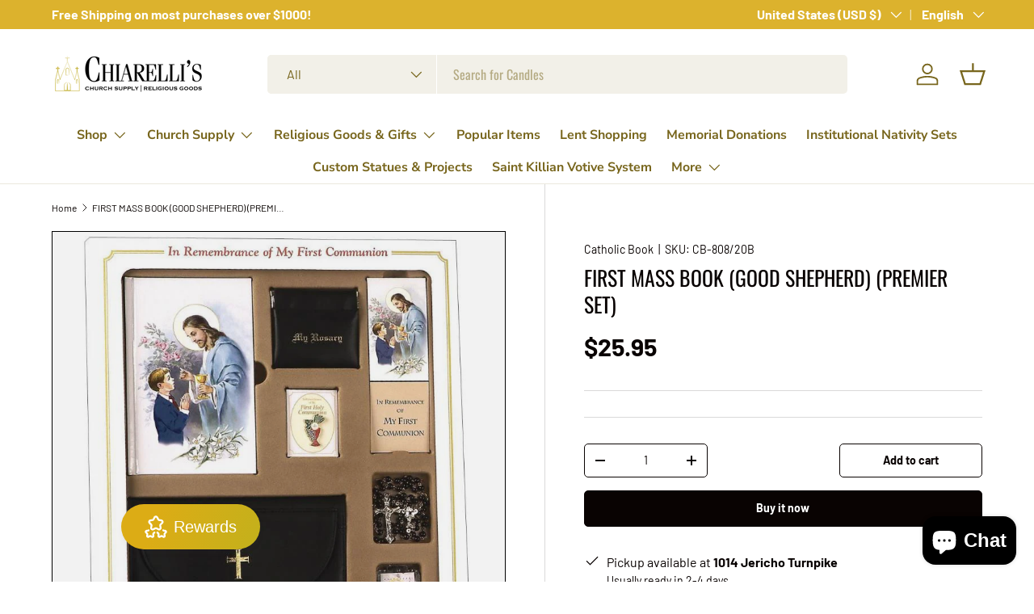

--- FILE ---
content_type: text/html; charset=utf-8
request_url: https://chiarellis.com/products/first-mass-book-good-shepherd-premier-set
body_size: 55360
content:
<!doctype html>
<html class="no-js" lang="en" dir="ltr">
<head><meta charset="utf-8">
<meta name="viewport" content="width=device-width,initial-scale=1">
<title>FIRST MASS BOOK (GOOD SHEPHERD) (PREMIER SET) &ndash; Chiarelli&#39;s Religious Goods &amp; Church Supply </title><link rel="canonical" href="https://chiarellis.com/products/first-mass-book-good-shepherd-premier-set"><meta name="description" content="This Premier Boxed Set for boys contains a GOOD SHEPHERD EDITION FIRST MASS BOOK, elegant pearlized rosary, laminated scapular, enamel pin, laminated bookmark and black imitation leather wallet with gold detail and matching secure, pinch-top rosary case."><meta property="og:site_name" content="Chiarelli&#39;s Religious Goods &amp; Church Supply ">
<meta property="og:url" content="https://chiarellis.com/products/first-mass-book-good-shepherd-premier-set">
<meta property="og:title" content="FIRST MASS BOOK (GOOD SHEPHERD) (PREMIER SET)">
<meta property="og:type" content="product">
<meta property="og:description" content="This Premier Boxed Set for boys contains a GOOD SHEPHERD EDITION FIRST MASS BOOK, elegant pearlized rosary, laminated scapular, enamel pin, laminated bookmark and black imitation leather wallet with gold detail and matching secure, pinch-top rosary case."><meta property="og:image" content="http://chiarellis.com/cdn/shop/products/808_20B.jpg?crop=center&height=1200&v=1623172608&width=1200">
  <meta property="og:image:secure_url" content="https://chiarellis.com/cdn/shop/products/808_20B.jpg?crop=center&height=1200&v=1623172608&width=1200">
  <meta property="og:image:width" content="701">
  <meta property="og:image:height" content="800"><meta property="og:price:amount" content="25.95">
  <meta property="og:price:currency" content="USD"><meta name="twitter:card" content="summary_large_image">
<meta name="twitter:title" content="FIRST MASS BOOK (GOOD SHEPHERD) (PREMIER SET)">
<meta name="twitter:description" content="This Premier Boxed Set for boys contains a GOOD SHEPHERD EDITION FIRST MASS BOOK, elegant pearlized rosary, laminated scapular, enamel pin, laminated bookmark and black imitation leather wallet with gold detail and matching secure, pinch-top rosary case.">
<link rel="preload" href="//chiarellis.com/cdn/shop/t/32/assets/main.css?v=117877229988737664671754933125" as="style"><style data-shopify>
@font-face {
  font-family: Barlow;
  font-weight: 400;
  font-style: normal;
  font-display: swap;
  src: url("//chiarellis.com/cdn/fonts/barlow/barlow_n4.038c60d7ea9ddb238b2f64ba6f463ba6c0b5e5ad.woff2") format("woff2"),
       url("//chiarellis.com/cdn/fonts/barlow/barlow_n4.074a9f2b990b38aec7d56c68211821e455b6d075.woff") format("woff");
}
@font-face {
  font-family: Barlow;
  font-weight: 700;
  font-style: normal;
  font-display: swap;
  src: url("//chiarellis.com/cdn/fonts/barlow/barlow_n7.691d1d11f150e857dcbc1c10ef03d825bc378d81.woff2") format("woff2"),
       url("//chiarellis.com/cdn/fonts/barlow/barlow_n7.4fdbb1cb7da0e2c2f88492243ffa2b4f91924840.woff") format("woff");
}
@font-face {
  font-family: Barlow;
  font-weight: 400;
  font-style: italic;
  font-display: swap;
  src: url("//chiarellis.com/cdn/fonts/barlow/barlow_i4.8c59b6445f83f078b3520bad98b24d859431b377.woff2") format("woff2"),
       url("//chiarellis.com/cdn/fonts/barlow/barlow_i4.bf7e6d69237bd02188410034976892368fd014c0.woff") format("woff");
}
@font-face {
  font-family: Barlow;
  font-weight: 700;
  font-style: italic;
  font-display: swap;
  src: url("//chiarellis.com/cdn/fonts/barlow/barlow_i7.50e19d6cc2ba5146fa437a5a7443c76d5d730103.woff2") format("woff2"),
       url("//chiarellis.com/cdn/fonts/barlow/barlow_i7.47e9f98f1b094d912e6fd631cc3fe93d9f40964f.woff") format("woff");
}
@font-face {
  font-family: Oswald;
  font-weight: 400;
  font-style: normal;
  font-display: swap;
  src: url("//chiarellis.com/cdn/fonts/oswald/oswald_n4.7760ed7a63e536050f64bb0607ff70ce07a480bd.woff2") format("woff2"),
       url("//chiarellis.com/cdn/fonts/oswald/oswald_n4.ae5e497f60fc686568afe76e9ff1872693c533e9.woff") format("woff");
}
@font-face {
  font-family: "Nunito Sans";
  font-weight: 700;
  font-style: normal;
  font-display: swap;
  src: url("//chiarellis.com/cdn/fonts/nunito_sans/nunitosans_n7.25d963ed46da26098ebeab731e90d8802d989fa5.woff2") format("woff2"),
       url("//chiarellis.com/cdn/fonts/nunito_sans/nunitosans_n7.d32e3219b3d2ec82285d3027bd673efc61a996c8.woff") format("woff");
}
:root {
      --bg-color: 255 255 255 / 1.0;
      --bg-color-og: 255 255 255 / 1.0;
      --heading-color: 9 3 2;
      --text-color: 9 3 2;
      --text-color-og: 9 3 2;
      --scrollbar-color: 9 3 2;
      --link-color: 9 3 2;
      --link-color-og: 9 3 2;
      --star-color: 103 170 249;--swatch-border-color-default: 206 205 204;
        --swatch-border-color-active: 132 129 129;
        --swatch-card-size: 24px;
        --swatch-variant-picker-size: 64px;--color-scheme-1-bg: 242 242 242 / 1.0;
      --color-scheme-1-grad: ;
      --color-scheme-1-heading: 9 3 2;
      --color-scheme-1-text: 9 3 2;
      --color-scheme-1-btn-bg: 9 3 2;
      --color-scheme-1-btn-text: 255 255 255;
      --color-scheme-1-btn-bg-hover: 54 48 47;--color-scheme-2-bg: 73 93 99 / 1.0;
      --color-scheme-2-grad: ;
      --color-scheme-2-heading: 255 255 255;
      --color-scheme-2-text: 255 255 255;
      --color-scheme-2-btn-bg: 255 255 255;
      --color-scheme-2-btn-text: 9 3 2;
      --color-scheme-2-btn-bg-hover: 226 225 225;--color-scheme-3-bg: 0 0 0 / 1.0;
      --color-scheme-3-grad: ;
      --color-scheme-3-heading: 207 169 47;
      --color-scheme-3-text: 255 255 255;
      --color-scheme-3-btn-bg: 207 169 47;
      --color-scheme-3-btn-text: 255 255 255;
      --color-scheme-3-btn-bg-hover: 217 187 90;

      --drawer-bg-color: 255 255 255 / 1.0;
      --drawer-text-color: 9 3 2;

      --panel-bg-color: 242 242 242 / 1.0;
      --panel-heading-color: 9 3 2;
      --panel-text-color: 9 3 2;

      --in-stock-text-color: 44 126 63;
      --low-stock-text-color: 210 134 26;
      --very-low-stock-text-color: 180 12 28;
      --no-stock-text-color: 73 93 99;
      --no-stock-backordered-text-color: 73 93 99;

      --error-bg-color: 252 237 238;
      --error-text-color: 180 12 28;
      --success-bg-color: 232 246 234;
      --success-text-color: 44 126 63;
      --info-bg-color: 228 237 250;
      --info-text-color: 26 102 210;

      --heading-font-family: Oswald, sans-serif;
      --heading-font-style: normal;
      --heading-font-weight: 400;
      --heading-scale-start: 6;

      --navigation-font-family: "Nunito Sans", sans-serif;
      --navigation-font-style: normal;
      --navigation-font-weight: 700;
      --heading-text-transform: uppercase;
--subheading-text-transform: none;
      --body-font-family: Barlow, sans-serif;
      --body-font-style: normal;
      --body-font-weight: 400;
      --body-font-size: 16;

      --section-gap: 32;
      --heading-gap: calc(8 * var(--space-unit));--heading-gap: calc(6 * var(--space-unit));--grid-column-gap: 20px;--btn-bg-color: 9 3 2;
      --btn-bg-hover-color: 54 48 47;
      --btn-text-color: 255 255 255;
      --btn-bg-color-og: 9 3 2;
      --btn-text-color-og: 255 255 255;
      --btn-alt-bg-color: 255 255 255;
      --btn-alt-bg-alpha: 1.0;
      --btn-alt-text-color: 9 3 2;
      --btn-border-width: 1px;
      --btn-padding-y: 12px;

      
      --btn-border-radius: 5px;
      

      --btn-lg-border-radius: 50%;
      --btn-icon-border-radius: 50%;
      --input-with-btn-inner-radius: var(--btn-border-radius);

      --input-bg-color: 255 255 255 / 1.0;
      --input-text-color: 9 3 2;
      --input-border-width: 1px;
      --input-border-radius: 4px;
      --textarea-border-radius: 4px;
      --input-border-radius: 5px;
      --input-bg-color-diff-3: #f7f7f7;
      --input-bg-color-diff-6: #f0f0f0;

      --modal-border-radius: 4px;
      --modal-overlay-color: 0 0 0;
      --modal-overlay-opacity: 0.4;
      --drawer-border-radius: 4px;
      --overlay-border-radius: 4px;

      --custom-label-bg-color: 35 2 46 / 1.0;
      --custom-label-text-color: 255 255 255 / 1.0;--sale-label-bg-color: 247 23 53 / 1.0;
      --sale-label-text-color: 255 255 255 / 1.0;--sold-out-label-bg-color: 73 93 99 / 1.0;
      --sold-out-label-text-color: 255 255 255 / 1.0;--new-label-bg-color: 250 200 205 / 1.0;
      --new-label-text-color: 9 3 2 / 1.0;--preorder-label-bg-color: 103 170 249 / 1.0;
      --preorder-label-text-color: 255 255 255 / 1.0;

      --collection-label-color: 0 126 18 / 1.0;

      --page-width: 2520px;
      --gutter-sm: 20px;
      --gutter-md: 32px;
      --gutter-lg: 64px;

      --payment-terms-bg-color: #ffffff;

      --coll-card-bg-color: #f7f7f7;
      --coll-card-border-color: #ffffff;

      --card-highlight-bg-color: #ffffff;
      --card-highlight-text-color: 9 3 2;
      --card-highlight-border-color: #23022e;--blend-bg-color: #f2f2f2;
        
          --aos-animate-duration: 0.6s;
        

        
          --aos-min-width: 0;
        
      

      --reading-width: 48em;
    }

    @media (max-width: 769px) {
      :root {
        --reading-width: 36em;
      }
    }
  </style><link rel="stylesheet" href="//chiarellis.com/cdn/shop/t/32/assets/main.css?v=117877229988737664671754933125">
  <script src="//chiarellis.com/cdn/shop/t/32/assets/main.js?v=182340204423554326591754933125" defer="defer"></script><link rel="preload" href="//chiarellis.com/cdn/fonts/barlow/barlow_n4.038c60d7ea9ddb238b2f64ba6f463ba6c0b5e5ad.woff2" as="font" type="font/woff2" crossorigin fetchpriority="high"><link rel="preload" href="//chiarellis.com/cdn/fonts/oswald/oswald_n4.7760ed7a63e536050f64bb0607ff70ce07a480bd.woff2" as="font" type="font/woff2" crossorigin fetchpriority="high"><script>window.performance && window.performance.mark && window.performance.mark('shopify.content_for_header.start');</script><meta name="google-site-verification" content="ZZmCSkTTWg9tKQxmZo8xCs5eBldthcy_TXx1BkOXu_M">
<meta name="facebook-domain-verification" content="uj6p9mltfc21izv4k59py25zt3sis2">
<meta id="shopify-digital-wallet" name="shopify-digital-wallet" content="/14904640/digital_wallets/dialog">
<meta name="shopify-checkout-api-token" content="9d752ac37b329f54e3cfaf872b489978">
<meta id="in-context-paypal-metadata" data-shop-id="14904640" data-venmo-supported="false" data-environment="production" data-locale="en_US" data-paypal-v4="true" data-currency="USD">
<link rel="alternate" hreflang="x-default" href="https://chiarellis.com/products/first-mass-book-good-shepherd-premier-set">
<link rel="alternate" hreflang="en" href="https://chiarellis.com/products/first-mass-book-good-shepherd-premier-set">
<link rel="alternate" hreflang="es" href="https://chiarellis.com/es/products/first-mass-book-good-shepherd-premier-set">
<link rel="alternate" type="application/json+oembed" href="https://chiarellis.com/products/first-mass-book-good-shepherd-premier-set.oembed">
<script async="async" src="/checkouts/internal/preloads.js?locale=en-US"></script>
<link rel="preconnect" href="https://shop.app" crossorigin="anonymous">
<script async="async" src="https://shop.app/checkouts/internal/preloads.js?locale=en-US&shop_id=14904640" crossorigin="anonymous"></script>
<script id="apple-pay-shop-capabilities" type="application/json">{"shopId":14904640,"countryCode":"US","currencyCode":"USD","merchantCapabilities":["supports3DS"],"merchantId":"gid:\/\/shopify\/Shop\/14904640","merchantName":"Chiarelli's Religious Goods \u0026 Church Supply ","requiredBillingContactFields":["postalAddress","email","phone"],"requiredShippingContactFields":["postalAddress","email","phone"],"shippingType":"shipping","supportedNetworks":["visa","masterCard","amex","discover","elo","jcb"],"total":{"type":"pending","label":"Chiarelli's Religious Goods \u0026 Church Supply ","amount":"1.00"},"shopifyPaymentsEnabled":true,"supportsSubscriptions":true}</script>
<script id="shopify-features" type="application/json">{"accessToken":"9d752ac37b329f54e3cfaf872b489978","betas":["rich-media-storefront-analytics"],"domain":"chiarellis.com","predictiveSearch":true,"shopId":14904640,"locale":"en"}</script>
<script>var Shopify = Shopify || {};
Shopify.shop = "chiarellis.myshopify.com";
Shopify.locale = "en";
Shopify.currency = {"active":"USD","rate":"1.0"};
Shopify.country = "US";
Shopify.theme = {"name":"Homestead","id":146965758121,"schema_name":"Enterprise","schema_version":"2.0.0","theme_store_id":1657,"role":"main"};
Shopify.theme.handle = "null";
Shopify.theme.style = {"id":null,"handle":null};
Shopify.cdnHost = "chiarellis.com/cdn";
Shopify.routes = Shopify.routes || {};
Shopify.routes.root = "/";</script>
<script type="module">!function(o){(o.Shopify=o.Shopify||{}).modules=!0}(window);</script>
<script>!function(o){function n(){var o=[];function n(){o.push(Array.prototype.slice.apply(arguments))}return n.q=o,n}var t=o.Shopify=o.Shopify||{};t.loadFeatures=n(),t.autoloadFeatures=n()}(window);</script>
<script>
  window.ShopifyPay = window.ShopifyPay || {};
  window.ShopifyPay.apiHost = "shop.app\/pay";
  window.ShopifyPay.redirectState = null;
</script>
<script id="shop-js-analytics" type="application/json">{"pageType":"product"}</script>
<script defer="defer" async type="module" src="//chiarellis.com/cdn/shopifycloud/shop-js/modules/v2/client.init-shop-cart-sync_DlSlHazZ.en.esm.js"></script>
<script defer="defer" async type="module" src="//chiarellis.com/cdn/shopifycloud/shop-js/modules/v2/chunk.common_D16XZWos.esm.js"></script>
<script type="module">
  await import("//chiarellis.com/cdn/shopifycloud/shop-js/modules/v2/client.init-shop-cart-sync_DlSlHazZ.en.esm.js");
await import("//chiarellis.com/cdn/shopifycloud/shop-js/modules/v2/chunk.common_D16XZWos.esm.js");

  window.Shopify.SignInWithShop?.initShopCartSync?.({"fedCMEnabled":true,"windoidEnabled":true});

</script>
<script defer="defer" async type="module" src="//chiarellis.com/cdn/shopifycloud/shop-js/modules/v2/client.payment-terms_Bp9K0NXD.en.esm.js"></script>
<script defer="defer" async type="module" src="//chiarellis.com/cdn/shopifycloud/shop-js/modules/v2/chunk.common_D16XZWos.esm.js"></script>
<script defer="defer" async type="module" src="//chiarellis.com/cdn/shopifycloud/shop-js/modules/v2/chunk.modal_UwFWkumu.esm.js"></script>
<script type="module">
  await import("//chiarellis.com/cdn/shopifycloud/shop-js/modules/v2/client.payment-terms_Bp9K0NXD.en.esm.js");
await import("//chiarellis.com/cdn/shopifycloud/shop-js/modules/v2/chunk.common_D16XZWos.esm.js");
await import("//chiarellis.com/cdn/shopifycloud/shop-js/modules/v2/chunk.modal_UwFWkumu.esm.js");

  
</script>
<script>
  window.Shopify = window.Shopify || {};
  if (!window.Shopify.featureAssets) window.Shopify.featureAssets = {};
  window.Shopify.featureAssets['shop-js'] = {"shop-cart-sync":["modules/v2/client.shop-cart-sync_DKWYiEUO.en.esm.js","modules/v2/chunk.common_D16XZWos.esm.js"],"init-fed-cm":["modules/v2/client.init-fed-cm_vfPMjZAC.en.esm.js","modules/v2/chunk.common_D16XZWos.esm.js"],"init-shop-email-lookup-coordinator":["modules/v2/client.init-shop-email-lookup-coordinator_CR38P6MB.en.esm.js","modules/v2/chunk.common_D16XZWos.esm.js"],"init-shop-cart-sync":["modules/v2/client.init-shop-cart-sync_DlSlHazZ.en.esm.js","modules/v2/chunk.common_D16XZWos.esm.js"],"shop-cash-offers":["modules/v2/client.shop-cash-offers_CJw4IQ6B.en.esm.js","modules/v2/chunk.common_D16XZWos.esm.js","modules/v2/chunk.modal_UwFWkumu.esm.js"],"shop-toast-manager":["modules/v2/client.shop-toast-manager_BY778Uv6.en.esm.js","modules/v2/chunk.common_D16XZWos.esm.js"],"init-windoid":["modules/v2/client.init-windoid_DVhZdEm3.en.esm.js","modules/v2/chunk.common_D16XZWos.esm.js"],"shop-button":["modules/v2/client.shop-button_D2ZzKUPa.en.esm.js","modules/v2/chunk.common_D16XZWos.esm.js"],"avatar":["modules/v2/client.avatar_BTnouDA3.en.esm.js"],"init-customer-accounts-sign-up":["modules/v2/client.init-customer-accounts-sign-up_CQZUmjGN.en.esm.js","modules/v2/client.shop-login-button_Cu5K-F7X.en.esm.js","modules/v2/chunk.common_D16XZWos.esm.js","modules/v2/chunk.modal_UwFWkumu.esm.js"],"pay-button":["modules/v2/client.pay-button_CcBqbGU7.en.esm.js","modules/v2/chunk.common_D16XZWos.esm.js"],"init-shop-for-new-customer-accounts":["modules/v2/client.init-shop-for-new-customer-accounts_B5DR5JTE.en.esm.js","modules/v2/client.shop-login-button_Cu5K-F7X.en.esm.js","modules/v2/chunk.common_D16XZWos.esm.js","modules/v2/chunk.modal_UwFWkumu.esm.js"],"shop-login-button":["modules/v2/client.shop-login-button_Cu5K-F7X.en.esm.js","modules/v2/chunk.common_D16XZWos.esm.js","modules/v2/chunk.modal_UwFWkumu.esm.js"],"shop-follow-button":["modules/v2/client.shop-follow-button_BX8Slf17.en.esm.js","modules/v2/chunk.common_D16XZWos.esm.js","modules/v2/chunk.modal_UwFWkumu.esm.js"],"init-customer-accounts":["modules/v2/client.init-customer-accounts_DjKkmQ2w.en.esm.js","modules/v2/client.shop-login-button_Cu5K-F7X.en.esm.js","modules/v2/chunk.common_D16XZWos.esm.js","modules/v2/chunk.modal_UwFWkumu.esm.js"],"lead-capture":["modules/v2/client.lead-capture_ChWCg7nV.en.esm.js","modules/v2/chunk.common_D16XZWos.esm.js","modules/v2/chunk.modal_UwFWkumu.esm.js"],"checkout-modal":["modules/v2/client.checkout-modal_DPnpVyv-.en.esm.js","modules/v2/chunk.common_D16XZWos.esm.js","modules/v2/chunk.modal_UwFWkumu.esm.js"],"shop-login":["modules/v2/client.shop-login_leRXJtcZ.en.esm.js","modules/v2/chunk.common_D16XZWos.esm.js","modules/v2/chunk.modal_UwFWkumu.esm.js"],"payment-terms":["modules/v2/client.payment-terms_Bp9K0NXD.en.esm.js","modules/v2/chunk.common_D16XZWos.esm.js","modules/v2/chunk.modal_UwFWkumu.esm.js"]};
</script>
<script>(function() {
  var isLoaded = false;
  function asyncLoad() {
    if (isLoaded) return;
    isLoaded = true;
    var urls = ["https:\/\/trust-badges.crucialcommerceapps.com\/appJS?shop=chiarellis.myshopify.com","https:\/\/us1-search.doofinder.com\/5\/script\/2027221758733fe4bdb3dd3f5d360967.js?shop=chiarellis.myshopify.com","https:\/\/cdncozyantitheft.addons.business\/js\/script_tags\/chiarellis\/VE2qtbx2s1CC4WVWwGTgRPGXx94mxO8o.js?shop=chiarellis.myshopify.com","https:\/\/a.mailmunch.co\/widgets\/site-1034553-2c68308ed21d6bd2dcb35d6aeceb80b13ccc3cfa.js?shop=chiarellis.myshopify.com","https:\/\/chimpstatic.com\/mcjs-connected\/js\/users\/63c6b7b4e28978b540df920ce\/cca11b2b198c4fe9c14f9d4ae.js?shop=chiarellis.myshopify.com","https:\/\/app.1clickpopup.com\/widget.js?shop=chiarellis.myshopify.com"];
    for (var i = 0; i < urls.length; i++) {
      var s = document.createElement('script');
      s.type = 'text/javascript';
      s.async = true;
      s.src = urls[i];
      var x = document.getElementsByTagName('script')[0];
      x.parentNode.insertBefore(s, x);
    }
  };
  if(window.attachEvent) {
    window.attachEvent('onload', asyncLoad);
  } else {
    window.addEventListener('load', asyncLoad, false);
  }
})();</script>
<script id="__st">var __st={"a":14904640,"offset":-18000,"reqid":"5e70dff0-573f-4d8f-b953-e8343ba862d0-1768590223","pageurl":"chiarellis.com\/products\/first-mass-book-good-shepherd-premier-set","u":"d2ddab44bbb2","p":"product","rtyp":"product","rid":9624171602};</script>
<script>window.ShopifyPaypalV4VisibilityTracking = true;</script>
<script id="captcha-bootstrap">!function(){'use strict';const t='contact',e='account',n='new_comment',o=[[t,t],['blogs',n],['comments',n],[t,'customer']],c=[[e,'customer_login'],[e,'guest_login'],[e,'recover_customer_password'],[e,'create_customer']],r=t=>t.map((([t,e])=>`form[action*='/${t}']:not([data-nocaptcha='true']) input[name='form_type'][value='${e}']`)).join(','),a=t=>()=>t?[...document.querySelectorAll(t)].map((t=>t.form)):[];function s(){const t=[...o],e=r(t);return a(e)}const i='password',u='form_key',d=['recaptcha-v3-token','g-recaptcha-response','h-captcha-response',i],f=()=>{try{return window.sessionStorage}catch{return}},m='__shopify_v',_=t=>t.elements[u];function p(t,e,n=!1){try{const o=window.sessionStorage,c=JSON.parse(o.getItem(e)),{data:r}=function(t){const{data:e,action:n}=t;return t[m]||n?{data:e,action:n}:{data:t,action:n}}(c);for(const[e,n]of Object.entries(r))t.elements[e]&&(t.elements[e].value=n);n&&o.removeItem(e)}catch(o){console.error('form repopulation failed',{error:o})}}const l='form_type',E='cptcha';function T(t){t.dataset[E]=!0}const w=window,h=w.document,L='Shopify',v='ce_forms',y='captcha';let A=!1;((t,e)=>{const n=(g='f06e6c50-85a8-45c8-87d0-21a2b65856fe',I='https://cdn.shopify.com/shopifycloud/storefront-forms-hcaptcha/ce_storefront_forms_captcha_hcaptcha.v1.5.2.iife.js',D={infoText:'Protected by hCaptcha',privacyText:'Privacy',termsText:'Terms'},(t,e,n)=>{const o=w[L][v],c=o.bindForm;if(c)return c(t,g,e,D).then(n);var r;o.q.push([[t,g,e,D],n]),r=I,A||(h.body.append(Object.assign(h.createElement('script'),{id:'captcha-provider',async:!0,src:r})),A=!0)});var g,I,D;w[L]=w[L]||{},w[L][v]=w[L][v]||{},w[L][v].q=[],w[L][y]=w[L][y]||{},w[L][y].protect=function(t,e){n(t,void 0,e),T(t)},Object.freeze(w[L][y]),function(t,e,n,w,h,L){const[v,y,A,g]=function(t,e,n){const i=e?o:[],u=t?c:[],d=[...i,...u],f=r(d),m=r(i),_=r(d.filter((([t,e])=>n.includes(e))));return[a(f),a(m),a(_),s()]}(w,h,L),I=t=>{const e=t.target;return e instanceof HTMLFormElement?e:e&&e.form},D=t=>v().includes(t);t.addEventListener('submit',(t=>{const e=I(t);if(!e)return;const n=D(e)&&!e.dataset.hcaptchaBound&&!e.dataset.recaptchaBound,o=_(e),c=g().includes(e)&&(!o||!o.value);(n||c)&&t.preventDefault(),c&&!n&&(function(t){try{if(!f())return;!function(t){const e=f();if(!e)return;const n=_(t);if(!n)return;const o=n.value;o&&e.removeItem(o)}(t);const e=Array.from(Array(32),(()=>Math.random().toString(36)[2])).join('');!function(t,e){_(t)||t.append(Object.assign(document.createElement('input'),{type:'hidden',name:u})),t.elements[u].value=e}(t,e),function(t,e){const n=f();if(!n)return;const o=[...t.querySelectorAll(`input[type='${i}']`)].map((({name:t})=>t)),c=[...d,...o],r={};for(const[a,s]of new FormData(t).entries())c.includes(a)||(r[a]=s);n.setItem(e,JSON.stringify({[m]:1,action:t.action,data:r}))}(t,e)}catch(e){console.error('failed to persist form',e)}}(e),e.submit())}));const S=(t,e)=>{t&&!t.dataset[E]&&(n(t,e.some((e=>e===t))),T(t))};for(const o of['focusin','change'])t.addEventListener(o,(t=>{const e=I(t);D(e)&&S(e,y())}));const B=e.get('form_key'),M=e.get(l),P=B&&M;t.addEventListener('DOMContentLoaded',(()=>{const t=y();if(P)for(const e of t)e.elements[l].value===M&&p(e,B);[...new Set([...A(),...v().filter((t=>'true'===t.dataset.shopifyCaptcha))])].forEach((e=>S(e,t)))}))}(h,new URLSearchParams(w.location.search),n,t,e,['guest_login'])})(!0,!0)}();</script>
<script integrity="sha256-4kQ18oKyAcykRKYeNunJcIwy7WH5gtpwJnB7kiuLZ1E=" data-source-attribution="shopify.loadfeatures" defer="defer" src="//chiarellis.com/cdn/shopifycloud/storefront/assets/storefront/load_feature-a0a9edcb.js" crossorigin="anonymous"></script>
<script crossorigin="anonymous" defer="defer" src="//chiarellis.com/cdn/shopifycloud/storefront/assets/shopify_pay/storefront-65b4c6d7.js?v=20250812"></script>
<script data-source-attribution="shopify.dynamic_checkout.dynamic.init">var Shopify=Shopify||{};Shopify.PaymentButton=Shopify.PaymentButton||{isStorefrontPortableWallets:!0,init:function(){window.Shopify.PaymentButton.init=function(){};var t=document.createElement("script");t.src="https://chiarellis.com/cdn/shopifycloud/portable-wallets/latest/portable-wallets.en.js",t.type="module",document.head.appendChild(t)}};
</script>
<script data-source-attribution="shopify.dynamic_checkout.buyer_consent">
  function portableWalletsHideBuyerConsent(e){var t=document.getElementById("shopify-buyer-consent"),n=document.getElementById("shopify-subscription-policy-button");t&&n&&(t.classList.add("hidden"),t.setAttribute("aria-hidden","true"),n.removeEventListener("click",e))}function portableWalletsShowBuyerConsent(e){var t=document.getElementById("shopify-buyer-consent"),n=document.getElementById("shopify-subscription-policy-button");t&&n&&(t.classList.remove("hidden"),t.removeAttribute("aria-hidden"),n.addEventListener("click",e))}window.Shopify?.PaymentButton&&(window.Shopify.PaymentButton.hideBuyerConsent=portableWalletsHideBuyerConsent,window.Shopify.PaymentButton.showBuyerConsent=portableWalletsShowBuyerConsent);
</script>
<script>
  function portableWalletsCleanup(e){e&&e.src&&console.error("Failed to load portable wallets script "+e.src);var t=document.querySelectorAll("shopify-accelerated-checkout .shopify-payment-button__skeleton, shopify-accelerated-checkout-cart .wallet-cart-button__skeleton"),e=document.getElementById("shopify-buyer-consent");for(let e=0;e<t.length;e++)t[e].remove();e&&e.remove()}function portableWalletsNotLoadedAsModule(e){e instanceof ErrorEvent&&"string"==typeof e.message&&e.message.includes("import.meta")&&"string"==typeof e.filename&&e.filename.includes("portable-wallets")&&(window.removeEventListener("error",portableWalletsNotLoadedAsModule),window.Shopify.PaymentButton.failedToLoad=e,"loading"===document.readyState?document.addEventListener("DOMContentLoaded",window.Shopify.PaymentButton.init):window.Shopify.PaymentButton.init())}window.addEventListener("error",portableWalletsNotLoadedAsModule);
</script>

<script type="module" src="https://chiarellis.com/cdn/shopifycloud/portable-wallets/latest/portable-wallets.en.js" onError="portableWalletsCleanup(this)" crossorigin="anonymous"></script>
<script nomodule>
  document.addEventListener("DOMContentLoaded", portableWalletsCleanup);
</script>

<link id="shopify-accelerated-checkout-styles" rel="stylesheet" media="screen" href="https://chiarellis.com/cdn/shopifycloud/portable-wallets/latest/accelerated-checkout-backwards-compat.css" crossorigin="anonymous">
<style id="shopify-accelerated-checkout-cart">
        #shopify-buyer-consent {
  margin-top: 1em;
  display: inline-block;
  width: 100%;
}

#shopify-buyer-consent.hidden {
  display: none;
}

#shopify-subscription-policy-button {
  background: none;
  border: none;
  padding: 0;
  text-decoration: underline;
  font-size: inherit;
  cursor: pointer;
}

#shopify-subscription-policy-button::before {
  box-shadow: none;
}

      </style>
<script id="sections-script" data-sections="header,footer" defer="defer" src="//chiarellis.com/cdn/shop/t/32/compiled_assets/scripts.js?3672"></script>
<script>window.performance && window.performance.mark && window.performance.mark('shopify.content_for_header.end');</script>
<script src="//chiarellis.com/cdn/shop/t/32/assets/blur-messages.js?v=98620774460636405321754933125" defer="defer"></script>
    <script src="//chiarellis.com/cdn/shop/t/32/assets/animate-on-scroll.js?v=15249566486942820451754933125" defer="defer"></script>
    <link rel="stylesheet" href="//chiarellis.com/cdn/shop/t/32/assets/animate-on-scroll.css?v=116194678796051782541754933125">
  

  <script>document.documentElement.className = document.documentElement.className.replace('no-js', 'js');</script><!-- CC Custom Head Start --><!-- CC Custom Head End --><!-- BEGIN app block: shopify://apps/doofinder-search-discovery/blocks/doofinder-script/1abc6bc6-ff36-4a37-9034-effae4a47cf6 -->


<!-- END app block --><!-- BEGIN app block: shopify://apps/klaviyo-email-marketing-sms/blocks/klaviyo-onsite-embed/2632fe16-c075-4321-a88b-50b567f42507 -->















  <script>
    window.klaviyoReviewsProductDesignMode = false
  </script>







<!-- END app block --><!-- BEGIN app block: shopify://apps/instafeed/blocks/head-block/c447db20-095d-4a10-9725-b5977662c9d5 --><link rel="preconnect" href="https://cdn.nfcube.com/">
<link rel="preconnect" href="https://scontent.cdninstagram.com/">


  <script>
    document.addEventListener('DOMContentLoaded', function () {
      let instafeedScript = document.createElement('script');

      
        instafeedScript.src = 'https://cdn.nfcube.com/instafeed-b9d0c15e7464e101a387d8a3badc768b.js';
      

      document.body.appendChild(instafeedScript);
    });
  </script>





<!-- END app block --><!-- BEGIN app block: shopify://apps/storeify-request-a-quote/blocks/embed-app/dac9aba2-251e-4c25-abc3-9fc57dbf7885 -->
  
  
  <style type="text/css" id="ify-style-remove">
  
  
  </style>
  <style type="text/css">.ify-hide{display:none;}</style>
  <link rel="preload" href="https://cdn.shopify.com/extensions/019ba141-c096-7c89-8219-5dfc7d202f06/storeify-request-a-quote-78/assets/storeify-requestaquote-styles.css" as="style">
  <link href="//cdn.shopify.com/extensions/019ba141-c096-7c89-8219-5dfc7d202f06/storeify-request-a-quote-78/assets/storeify-requestaquote-styles.css" rel="stylesheet" type="text/css" media="all" />
  <script type="text/javascript">
    var storeifyRequestaquote = storeifyRequestaquote || {};
    storeifyRequestaquote.app_enable = 1; 
    storeifyRequestaquote.locale = "en";
    storeifyRequestaquote.shop_domain = "chiarellis.com";
    storeifyRequestaquote.shop_url = "https:\/\/chiarellis.com";
    
      storeifyRequestaquote.product = {
        id:9624171602,
        available:true,
        title:"FIRST MASS BOOK (GOOD SHEPHERD) (PREMIER SET)",
        handle:"first-mass-book-good-shepherd-premier-set",
        price:2595,
        price_max:2595,
        price_min:2595,
        price_varies:false,
        tags:["First Communion","First Communion Book","Mass","Mass Card"],
        type:"First Communion",
        vendor:"Catholic Book",
        handle:"first-mass-book-good-shepherd-premier-set",
        variants_count:1,
      };

      storeifyRequestaquote.product.options = [{"name":"Title","position":1,"values":["Default Title"]}];
      
      storeifyRequestaquote.product.collection = [159712837729,293784387753,294835716265,381105554,318642356393];
    
    
    

    storeifyRequestaquote.page = {
    type : 'product',
    path : '/products/first-mass-book-good-shepherd-premier-set',
    };
    storeifyRequestaquote.money_format = '${{amount}}';
    storeifyRequestaquote.storeify_requestaquote_json = "/apps/request-a-quote/params";
    storeifyRequestaquote.root_url = '/';
       storeifyRequestaquote.lang = {"btn_addquote":"Add to Quote","call_for_price":"Request a quote","btn_view":"View Quote","btn_continue":"Continue Shop","add_title":"Add \"{{product}}\" to quote","tbl_img":"Image","tbl_name":"Name","tbl_sku":"Sku","tbl_option":"Option","tbl_qty":"QTY","quote_empty":"Your quote is currently empty.","your_price":"Your Price","old_price":"Price","print":"Print PDF","total":"Total","btn_see_price":"Login to see price","draft_order":"Draft Order","date":"Date","status":"Status","view":"View","quote_history":"Quote history","load_more":"Load more \u003e\u003e","subtotal":"Subtotal","total_tax":"Total Tax","total_price":"Total Price","excl_shipping":"(Excl. Shipping)","excl_tax_shipping":"(Excl. Tax \u0026 Shipping)","input_required":"This field is required.","input_email":"Email Address is invalid: Please enter a valid email address.","search_product":"Search product","search_no_result":"No results found for “{{search_text}}”. Check the spelling or use a different word or phrase.","shipping":"Shipping","discount":"Discount","free":"Free","shipping_options":"Shipping Options","msg_size_attach":"Files \"{name}\" ({size}) exceeds maximum allowed upload size of {maxSize}.","msg_attach_tooless":"You must select at least {n} {files} to upload. Please retry your upload!","msg_calculating_time":"calculating time remaining","msg_processing":"Processing ...","upload_li_success":" Uploaded file \"{name}\" Successfully.","upload_li_fail":" Uploaded file \"{name}\" Fail.","status_pending":"Pending","status_approved":"Approved","status_canceled":"Canceled","status_expired":"Expired","content_pdf":"PDF Content"}; 
    
      storeifyRequestaquote.show_input_price = 0;
    
    storeifyRequestaquote.hide_variants_outofstock = 0;
     
    storeifyRequestaquote.search_product = 0;
     
    storeifyRequestaquote.btn_cart_to_quote = 0;
    storeifyRequestaquote.callbackTracking = function(data){  };
    storeifyRequestaquote.gtmId = "";
  </script>

  

  

  
  
  
  
  
  
  

  <!-- ======================    Footer   ==========================  -->

  
  
    <script src="https://cdn.shopify.com/extensions/019ba141-c096-7c89-8219-5dfc7d202f06/storeify-request-a-quote-78/assets/jquery-2.2.4.min.js" defer="defer"></script>
  
  
  
  
  
  
    <script src="https://cdn.shopify.com/extensions/019ba141-c096-7c89-8219-5dfc7d202f06/storeify-request-a-quote-78/assets/jquery.validate.min.js" defer></script>
    <script src="https://cdn.shopify.com/extensions/019ba141-c096-7c89-8219-5dfc7d202f06/storeify-request-a-quote-78/assets/additional-methods.min.js" defer></script>
  
  <script src="https://quote.storeify.app/js/stores/chiarellis.myshopify.com/storeify-requestaquote-params.js?v=1762958126" defer></script>
  
  <script src="https://cdn.shopify.com/extensions/019ba141-c096-7c89-8219-5dfc7d202f06/storeify-request-a-quote-78/assets/storeify-requestaquote-v2-mode-0.js" defer></script>
  
  <!--end status-->


<!-- END app block --><!-- BEGIN app block: shopify://apps/fether-frequently-bought/blocks/widget-embed/f96a0d1a-35b8-40ef-ad54-1cb7fb011e11 --><!-- BEGIN app snippet: override -->
  <style>
    [ft-hidden-form]{
      width: 1px !important;
      height: 0px !important;
      overflow: hidden !important;
      margin: 0px !important;
      padding: 0px !important;
    }
    [ft-hidden]{
      display: none !important;
    }
  </style>
	<script>
		metafieldsFT = {"add_on_version":"1767750528","bundle_version":"1767750528","countdown_timer_version":"1767750528","offer_version":"1767750527","stock_countdown_version":"1768331207"};
    isDesignModeFT = 'false';
		if((!isDesignModeFT || isDesignModeFT == 'false') && metafieldsFT[`offer_check_9624171602`]){
			const buttonsAddToCartFT = ['form[data-type="add-to-cart-form"] button[type="submit"]', 'form[data-type="add-to-cart-form"] input[type="submit"]', "form[action$='/cart/add'] .product-buy-buttons--cta", "form[action$='/cart/add'] button[name='add']", "form[action$='/cart/add'] button.add_to_cart", '.product .product-form__buttons button[type="submit"]', '.product .product-form__buttons button[name="add"]', ".product .product-form__buttons .qty-input__btn", ".product .product-form__buttons .single_add_to_cart_button", ".product .product-form__buttons .add-to-cart-btn", ".product .product-form__buttons .product-form__submit", ".product .product-form__buttons .product-form__cart-submit", '.product .product-form button[type="submit"]', '.product .product-form button[name="add"]', ".product .product-form .qty-input__btn", ".product .product-form .single_add_to_cart_button", ".product .product-form .add-to-cart-btn", ".product .product-form .product-form__submit", ".product .product-form .product-form__cart-submit", '.product .product-info__add-to-cart button[type="submit"]', '.product .product-info__add-to-cart button[name="add"]', ".product .product-info__add-to-cart .qty-input__btn", ".product .product-info__add-to-cart .single_add_to_cart_button", ".product .product-info__add-to-cart .add-to-cart-btn", ".product .product-info__add-to-cart .product-form__submit", ".product .product-info__add-to-cart .product-form__cart-submit", '.product .product-add-to-cart-container button[type="submit"]', '.product .product-add-to-cart-container button[name="add"]', ".product .product-add-to-cart-container .qty-input__btn", ".product .product-add-to-cart-container .single_add_to_cart_button", ".product .product-add-to-cart-container .add-to-cart-btn", ".product .product-add-to-cart-container .product-form__submit", ".product .product-add-to-cart-container .product-form__cart-submit", '.product .product-detail__form button[type="submit"]', '.product .product-detail__form button[name="add"]', ".product .product-detail__form .qty-input__btn", ".product .product-detail__form .single_add_to_cart_button", ".product .product-detail__form .add-to-cart-btn", ".product .product-detail__form .product-form__submit", ".product .product-detail__form .product-form__cart-submit", '.product .add_to_cart_holder button[name="add"]', ".product .add_to_cart_holder .qty-input__btn", ".product .add_to_cart_holder .single_add_to_cart_button", ".product .add_to_cart_holder .add-to-cart-btn", ".product .add_to_cart_holder .product-form__submit", ".product .add_to_cart_holder .product-form__cart-submit", '.product .product-form__item button[name="add"]', ".product .product-form__item .qty-input__btn", ".product .product-form__item .single_add_to_cart_button", ".product .product-form__item .add-to-cart-btn", ".product .product-form__item .product-form__submit", ".product .product-form__item .product-form__cart-submit", '.product .payment-buttons button[name="add"]', ".product .payment-buttons .qty-input__btn", ".product .payment-buttons .single_add_to_cart_button", ".product .payment-buttons .add-to-cart-btn", ".product .payment-buttons .product-form__submit", ".product .payment-buttons .product-form__cart-submit", '.product .product-detail__detail button[name="add"]', ".product .product-detail__detail .qty-input__btn", ".product .product-detail__detail .single_add_to_cart_button", ".product .product-detail__detail .add-to-cart-btn", ".product .product-detail__detail .product-form__submit", ".product .product-detail__detail .product-form__cart-submit", '.product .product-content button[name="add"]', ".product .product-content .qty-input__btn", ".product .product-content .single_add_to_cart_button", ".product .product-content .add-to-cart-btn", ".product .product-content .product-form__submit", ".product .product-content .product-form__cart-submit", '.product-page .product-form__buttons button[type="submit"]', '.product-page .product-form__buttons button[name="add"]', ".product-page .product-form__buttons .qty-input__btn", ".product-page .product-form__buttons .single_add_to_cart_button", ".product-page .product-form__buttons .add-to-cart-btn", ".product-page .product-form__buttons .product-form__submit", ".product-page .product-form__buttons .product-form__cart-submit", '.product-page .product-form button[type="submit"]', '.product-page .product-form button[name="add"]', ".product-page .product-form .qty-input__btn", ".product-page .product-form .single_add_to_cart_button", ".product-page .product-form .add-to-cart-btn", ".product-page .product-form .product-form__submit", ".product-page .product-form .product-form__cart-submit", '.product-page .product-info__add-to-cart button[type="submit"]', '.product-page .product-info__add-to-cart button[name="add"]', ".product-page .product-info__add-to-cart .qty-input__btn", ".product-page .product-info__add-to-cart .single_add_to_cart_button", ".product-page .product-info__add-to-cart .add-to-cart-btn", ".product-page .product-info__add-to-cart .product-form__submit", ".product-page .product-info__add-to-cart .product-form__cart-submit", '.product-page .product-add-to-cart-container button[type="submit"]', '.product-page .product-add-to-cart-container button[name="add"]', ".product-page .product-add-to-cart-container .qty-input__btn", ".product-page .product-add-to-cart-container .single_add_to_cart_button", ".product-page .product-add-to-cart-container .add-to-cart-btn", ".product-page .product-add-to-cart-container .product-form__submit", ".product-page .product-add-to-cart-container .product-form__cart-submit", '.product-page .product-detail__form button[type="submit"]', '.product-page .product-detail__form button[name="add"]', ".product-page .product-detail__form .qty-input__btn", ".product-page .product-detail__form .single_add_to_cart_button", ".product-page .product-detail__form .add-to-cart-btn", ".product-page .product-detail__form .product-form__submit", ".product-page .product-detail__form .product-form__cart-submit", '.product-page .add_to_cart_holder button[name="add"]', ".product-page .add_to_cart_holder .qty-input__btn", ".product-page .add_to_cart_holder .single_add_to_cart_button", ".product-page .add_to_cart_holder .add-to-cart-btn", ".product-page .add_to_cart_holder .product-form__submit", ".product-page .add_to_cart_holder .product-form__cart-submit", '.product-page .product-form__item button[name="add"]', ".product-page .product-form__item .qty-input__btn", ".product-page .product-form__item .single_add_to_cart_button", ".product-page .product-form__item .add-to-cart-btn", ".product-page .product-form__item .product-form__submit", ".product-page .product-form__item .product-form__cart-submit", '.product-page .payment-buttons button[name="add"]', ".product-page .payment-buttons .qty-input__btn", ".product-page .payment-buttons .single_add_to_cart_button", ".product-page .payment-buttons .add-to-cart-btn", ".product-page .payment-buttons .product-form__submit", ".product-page .payment-buttons .product-form__cart-submit", '.product-page .product-detail__detail button[name="add"]', ".product-page .product-detail__detail .qty-input__btn", ".product-page .product-detail__detail .single_add_to_cart_button", ".product-page .product-detail__detail .add-to-cart-btn", ".product-page .product-detail__detail .product-form__submit", ".product-page .product-detail__detail .product-form__cart-submit", '.product-page .product-content button[name="add"]', ".product-page .product-content .qty-input__btn", ".product-page .product-content .single_add_to_cart_button", ".product-page .product-content .add-to-cart-btn", ".product-page .product-content .product-form__submit", ".product-page .product-content .product-form__cart-submit", '.product-area .product-form__buttons button[name="add"]', ".product-area .product-form__buttons .qty-input__btn", '.product-area .product-form__buttons button[type="submit"]', ".product-area .product-form__buttons .single_add_to_cart_button", ".product-area .product-form__buttons .add-to-cart-btn", ".product-area .product-form__buttons .product-form__submit", ".product-area .product-form__buttons .product-form__cart-submit", '.product-area .product-form button[type="submit"]', '.product-area .product-form button[name="add"]', ".product-area .product-form .qty-input__btn", ".product-area .product-form .single_add_to_cart_button", ".product-area .product-form .add-to-cart-btn", ".product-area .product-form .product-form__submit", ".product-area .product-form .product-form__cart-submit", '.product-area .product-info__add-to-cart button[type="submit"]', '.product-area .product-info__add-to-cart button[name="add"]', ".product-area .product-info__add-to-cart .qty-input__btn", ".product-area .product-info__add-to-cart .single_add_to_cart_button", ".product-area .product-info__add-to-cart .add-to-cart-btn", ".product-area .product-info__add-to-cart .product-form__submit", ".product-area .product-info__add-to-cart .product-form__cart-submit", '.product-area .product-add-to-cart-container button[type="submit"]', '.product-area .product-add-to-cart-container button[name="add"]', ".product-area .product-add-to-cart-container .qty-input__btn", ".product-area .product-add-to-cart-container .single_add_to_cart_button", ".product-area .product-add-to-cart-container .add-to-cart-btn", ".product-area .product-add-to-cart-container .product-form__submit", ".product-area .product-add-to-cart-container .product-form__cart-submit", '.product-area .product-detail__form button[type="submit"]', '.product-area .product-detail__form button[name="add"]', ".product-area .product-detail__form .qty-input__btn", ".product-area .product-detail__form .single_add_to_cart_button", ".product-area .product-detail__form .add-to-cart-btn", ".product-area .product-detail__form .product-form__submit", ".product-area .product-detail__form .product-form__cart-submit", '.product-area .add_to_cart_holder button[name="add"]', ".product-area .add_to_cart_holder .qty-input__btn", ".product-area .add_to_cart_holder .single_add_to_cart_button", ".product-area .add_to_cart_holder .add-to-cart-btn", ".product-area .add_to_cart_holder .product-form__submit", ".product-area .add_to_cart_holder .product-form__cart-submit", '.product-area .product-form__item button[name="add"]', ".product-area .product-form__item .qty-input__btn", ".product-area .product-form__item .single_add_to_cart_button", ".product-area .product-form__item .add-to-cart-btn", ".product-area .product-form__item .product-form__submit", ".product-area .product-form__item .product-form__cart-submit", '.product-area .payment-buttons button[name="add"]', ".product-area .payment-buttons .qty-input__btn", ".product-area .payment-buttons .single_add_to_cart_button", ".product-area .payment-buttons .add-to-cart-btn", ".product-area .payment-buttons .product-form__submit", ".product-area .payment-buttons .product-form__cart-submit", '.product-area .product-detail__detail button[name="add"]', ".product-area .product-detail__detail .qty-input__btn", ".product-area .product-detail__detail .single_add_to_cart_button", ".product-area .product-detail__detail .add-to-cart-btn", ".product-area .product-detail__detail .product-form__submit", ".product-area .product-detail__detail .product-form__cart-submit", '.product-area .product-content button[name="add"]', ".product-area .product-content .qty-input__btn", ".product-area .product-content .single_add_to_cart_button", ".product-area .product-content .add-to-cart-btn", ".product-area .product-content .product-form__submit", ".product-area .product-content .product-form__cart-submit", '.page-width .product-form__buttons button[type="submit"]', '.page-width .product-form__buttons button[name="add"]', ".page-width .product-form__buttons .qty-input__btn", ".page-width .product-form__buttons .single_add_to_cart_button", ".page-width .product-form__buttons .add-to-cart-btn", ".page-width .product-form__buttons .product-form__submit", ".page-width .product-form__buttons .product-form__cart-submit", '.page-width .product-form button[type="submit"]', '.page-width .product-form button[name="add"]', ".page-width .product-form .qty-input__btn", ".page-width .product-form .single_add_to_cart_button", ".page-width .product-form .add-to-cart-btn", ".page-width .product-form .product-form__submit", ".page-width .product-form .product-form__cart-submit", '.page-width .product-info__add-to-cart button[type="submit"]', '.page-width .product-info__add-to-cart button[name="add"]', ".page-width .product-info__add-to-cart .qty-input__btn", ".page-width .product-info__add-to-cart .single_add_to_cart_button", ".page-width .product-info__add-to-cart .add-to-cart-btn", ".page-width .product-info__add-to-cart .product-form__submit", ".page-width .product-info__add-to-cart .product-form__cart-submit", '.page-width .product-add-to-cart-container button[type="submit"]', '.page-width .product-add-to-cart-container button[name="add"]', ".page-width .product-add-to-cart-container .qty-input__btn", ".page-width .product-add-to-cart-container .single_add_to_cart_button", ".page-width .product-add-to-cart-container .add-to-cart-btn", ".page-width .product-add-to-cart-container .product-form__submit", ".page-width .product-add-to-cart-container .product-form__cart-submit", '.page-width .product-detail__form button[type="submit"]', '.page-width .product-detail__form button[name="add"]', ".page-width .product-detail__form .qty-input__btn", ".page-width .product-detail__form .single_add_to_cart_button", ".page-width .product-detail__form .add-to-cart-btn", ".page-width .product-detail__form .product-form__submit", ".page-width .product-detail__form .product-form__cart-submit", '.page-width .add_to_cart_holder button[name="add"]', ".page-width .add_to_cart_holder .qty-input__btn", ".page-width .add_to_cart_holder .single_add_to_cart_button", ".page-width .add_to_cart_holder .add-to-cart-btn", ".page-width .add_to_cart_holder .product-form__submit", ".page-width .add_to_cart_holder .product-form__cart-submit", '.page-width .product-form__item button[name="add"]', ".page-width .product-form__item .qty-input__btn", ".page-width .product-form__item .single_add_to_cart_button", ".page-width .product-form__item .add-to-cart-btn", ".page-width .product-form__item .product-form__submit", ".page-width .product-form__item .product-form__cart-submit", '.page-width .payment-buttons button[name="add"]', ".page-width .payment-buttons .qty-input__btn", ".page-width .payment-buttons .single_add_to_cart_button", ".page-width .payment-buttons .add-to-cart-btn", ".page-width .payment-buttons .product-form__submit", ".page-width .payment-buttons .product-form__cart-submit", '.page-width .product-detail__detail button[name="add"]', ".page-width .product-detail__detail .qty-input__btn", ".page-width .product-detail__detail .single_add_to_cart_button", ".page-width .product-detail__detail .add-to-cart-btn", ".page-width .product-detail__detail .product-form__submit", ".page-width .product-detail__detail .product-form__cart-submit", '.page-width .product-content button[name="add"]', ".page-width .product-content .qty-input__btn", ".page-width .product-content .single_add_to_cart_button", ".page-width .product-content .add-to-cart-btn", ".page-width .product-content .product-form__submit", ".page-width .product-content .product-form__cart-submit", ".product-block-list .product-form__buy-buttons .product-form__add-button", "form[action$='/cart/add'] button[type='submit']", "form[action$='/cart/add'] input[type='submit']", "form[action$='/cart/add'] .product-buy-buttons--primary", "form[action$='/cart/add'] a#add-to-cart-btn.product--addtocart", "form[action$='/cart/add'] product-form__buttons #submitProduct[name='add']", "form[action$='/cart/add'] button.product-submit", "#AddToCart", "form[action$='/cart/add'] .btn--add-to-cart", "form[action$='/cart/add'] .btn-addtocart", "form[action$='/cart/add'] .add", "form[action$='/cart/add'] .add_to_cart", "form[action$='/cart/add'] .product__buy .product__add-to-cart", "form[action$='/cart/add'] .button--addToCart"];
      const selectorOptionsHideFT = [
        '.dbtfy-color_swatches',
        '.product-layout-grid__detail .product-detail__options',
        '.product__info-wrapper variant-radios',
        'div[data-variant-picker]',
        '.product-detail__form__options.product-detail__gap-lg.product-detail__form__options--underlined',
        '.product-block-container .product-block.product-block-variant-picker:not(.pb-card-shadow)',
        '.product-block-container .product-block.product-block-quantity-selector:not(.pb-card-shadow)',
        '.product-form__quantity',
        '.product-block-item.atc-wrapper',
        '.product__quantity',
        '.product-form product-variants',
        '.tt-swatches-container',
        '.product__quantity',
        '.product-info__quantity-selector',
        'variant-picker',
        'product-page product-variants',
        '.product__variants-wrapper.product__block',
        '.product__controls-group-quantity.product__block',
        '.product-options--root',
        'variant-radios',
        '.quantity_selector',
        '.productView-subtotal',
        '.productView-options',
        'f-variant-picker',
        '[data-product-variants]',
        '.product__controls-group-quanity',
        '.yv-product-quantity',
        '.product-block--buy-button .button--sold-out',
        '.container .product__meta[itemscope] div div.row.gy-3',
        ".product__grid__item .product__content .product__selector[id^='ProductSelector-template--']",
        '.product-block .variant-wrapper',
        '.product__info-container variant-radios',
        '.pt-swatches-container.pt-swatches-container-js',
        '.product__info-container variant-selects',
        '.product__info-wrapper variant-selects',
        '.product-page-section variant-selects',
        '.pg__option--single',
        '.product-option-selector'
      ];
      
			function getButtonAddToCartFT(){
				let btnFT = null;
				for(let iFT=0; iFT < buttonsAddToCartFT.length; iFT++){
					let arrButtonFoundFT = document.querySelectorAll(buttonsAddToCartFT[iFT]);
					let buttonFoundFT = Array.from(arrButtonFoundFT).find(item => {
            return item && (!item.style || (item.style && item.style.display != "none") || (item.style && item.style.opacity != "0"))
					})
					if(buttonFoundFT){
						btnFT = buttonFoundFT
            break;
					}
				}
				return btnFT
			}
			function logChangesFT(mutations, observer){
				if(document.body){
					let btnCartFT = getButtonAddToCartFT();
					if(btnCartFT){
						let elFormFT = btnCartFT.closest("form")
            if(elFormFT && !elFormFT.getAttribute("ft-hidden-form")){
              observerFT.disconnect();
              if(!elFormFT.className?.includes("ftb-form")){
                elFormFT.setAttribute("ft-hidden-form", "true")
                selectorOptionsHideFT.forEach(itemOptionFT => {
                  let elOptionFT = document.querySelector(itemOptionFT);
                  if(elOptionFT != null && !elOptionFT.getAttribute("ft-hidden")){
                    elOptionFT.setAttribute("ft-hidden", "true");
                  }
                })
              }
            }
					}
				}
			}
			var observerFT = new MutationObserver(logChangesFT);
			observerFT.observe(document.documentElement, { subtree: true, childList: true });
		}
	</script>
<!-- END app snippet -->
<!-- BEGIN app snippet: script -->



<script>
  window._fetherStore = {
      ...(window._fetherStore || {}),
      bundleVersion: "1767750528",
      addOnVersion: "1767750528",
      offerVersion: "1767750527",
      countdownTimerVersion: "1767750528",
      stockCountdownVersion: "1768331207",
      product: {
        id: '9624171602',
        title: `FIRST MASS BOOK (GOOD SHEPHERD) (PREMIER SET)`,
        handle: `first-mass-book-good-shepherd-premier-set`, 
        price: `25.95`, 
        priceFormatted: `$25.95`,
        variants: []
      }, 
      cart: {
        products: []
      },
      currency: {
        code: 'USD',
        symbol: '$',
        name: 'United States Dollar'
      },
      moneyFormat: "${{amount}}",
      moneyWithCurrencyFormat: "${{amount}} USD",
      currencyCodeEnabled: "",
      isProductPage:  "1" ,
      isCartPage:  "" ,
      isSearchPage:  "" ,
      isHomePage:  "" ,
      cartType: 'drawer',
      collections: []
  };
  
  function loadFT(){
    let productTempFT = null;
    
      _fetherStore.product.variants.push({
        id: "35175949202", 
        title: `Default Title`, 
        price: `25.95`, 
        priceFormatted:  `$25.95` 
      });
    

    _fetherStore.collections.push("159712837729");_fetherStore.collections.push("293784387753");_fetherStore.collections.push("294835716265");_fetherStore.collections.push("381105554");_fetherStore.collections.push("318642356393");
  }
  loadFT()
</script>
<!-- END app snippet -->
<script>
    _fetherStoreAppEmbed = true;
</script>

<!-- END app block --><!-- BEGIN app block: shopify://apps/1clickpopup/blocks/main/233742b9-16cb-4f75-9de7-3fe92c29fdff --><script>
  window.OneClickPopup = {}
  
</script>
<script src="https://cdn.shopify.com/extensions/019bbba0-a286-78cc-87d6-1c77a3a0112a/1click-popup-51/assets/1click-popup-snippet.js" async></script>


<!-- END app block --><!-- BEGIN app block: shopify://apps/cozy-antitheft/blocks/Cozy_Antitheft_Script_1.0.0/a34a1874-f183-4394-8a9a-1e3f3275f1a7 --><script src="https://cozyantitheft.addons.business/js/script_tags/chiarellis/default/protect.js?shop=chiarellis.myshopify.com" async type="text/javascript"></script>


<!-- END app block --><script src="https://cdn.shopify.com/extensions/019b93c1-bc14-7200-9724-fabc47201519/my-app-115/assets/sdk.js" type="text/javascript" defer="defer"></script>
<link href="https://cdn.shopify.com/extensions/019b93c1-bc14-7200-9724-fabc47201519/my-app-115/assets/sdk.css" rel="stylesheet" type="text/css" media="all">
<script src="https://cdn.shopify.com/extensions/019b0ddb-7666-7e1e-9edc-735be2ec6e89/zeno-product-options-42/assets/product-options.js" type="text/javascript" defer="defer"></script>
<link href="https://cdn.shopify.com/extensions/019b0ddb-7666-7e1e-9edc-735be2ec6e89/zeno-product-options-42/assets/product-options.css" rel="stylesheet" type="text/css" media="all">
<script src="https://cdn.shopify.com/extensions/019b9c97-6be9-72f6-9034-f9229760a9a8/pify-form-builder-contact-form-55/assets/popup.js" type="text/javascript" defer="defer"></script>
<script src="https://cdn.shopify.com/extensions/21b415e1-e68d-43bb-90b9-45b62610bf15/subscriptions-77/assets/app-embed-block.js" type="text/javascript" defer="defer"></script>
<link href="https://cdn.shopify.com/extensions/21b415e1-e68d-43bb-90b9-45b62610bf15/subscriptions-77/assets/styles-embed.css" rel="stylesheet" type="text/css" media="all">
<script src="https://cdn.shopify.com/extensions/019b4a64-56b0-7594-9079-0cae27ba2e2a/fether-frequently-bought-148/assets/fether.js" type="text/javascript" defer="defer"></script>
<link href="https://cdn.shopify.com/extensions/019b4a64-56b0-7594-9079-0cae27ba2e2a/fether-frequently-bought-148/assets/fether.css" rel="stylesheet" type="text/css" media="all">
<script src="https://cdn.shopify.com/extensions/019b6ec2-7a43-747b-a1dc-8cc7f4de75fa/dealeasy-201/assets/lb-dealeasy.js" type="text/javascript" defer="defer"></script>
<script src="https://cdn.shopify.com/extensions/7bc9bb47-adfa-4267-963e-cadee5096caf/inbox-1252/assets/inbox-chat-loader.js" type="text/javascript" defer="defer"></script>
<link href="https://cdn.shopify.com/extensions/019bc706-1194-734a-acfc-404b8e594963/discount-mixer-1077/assets/styles-discount-view.min.CFx5iYFW.css" rel="stylesheet" type="text/css" media="all">
<link href="https://monorail-edge.shopifysvc.com" rel="dns-prefetch">
<script>(function(){if ("sendBeacon" in navigator && "performance" in window) {try {var session_token_from_headers = performance.getEntriesByType('navigation')[0].serverTiming.find(x => x.name == '_s').description;} catch {var session_token_from_headers = undefined;}var session_cookie_matches = document.cookie.match(/_shopify_s=([^;]*)/);var session_token_from_cookie = session_cookie_matches && session_cookie_matches.length === 2 ? session_cookie_matches[1] : "";var session_token = session_token_from_headers || session_token_from_cookie || "";function handle_abandonment_event(e) {var entries = performance.getEntries().filter(function(entry) {return /monorail-edge.shopifysvc.com/.test(entry.name);});if (!window.abandonment_tracked && entries.length === 0) {window.abandonment_tracked = true;var currentMs = Date.now();var navigation_start = performance.timing.navigationStart;var payload = {shop_id: 14904640,url: window.location.href,navigation_start,duration: currentMs - navigation_start,session_token,page_type: "product"};window.navigator.sendBeacon("https://monorail-edge.shopifysvc.com/v1/produce", JSON.stringify({schema_id: "online_store_buyer_site_abandonment/1.1",payload: payload,metadata: {event_created_at_ms: currentMs,event_sent_at_ms: currentMs}}));}}window.addEventListener('pagehide', handle_abandonment_event);}}());</script>
<script id="web-pixels-manager-setup">(function e(e,d,r,n,o){if(void 0===o&&(o={}),!Boolean(null===(a=null===(i=window.Shopify)||void 0===i?void 0:i.analytics)||void 0===a?void 0:a.replayQueue)){var i,a;window.Shopify=window.Shopify||{};var t=window.Shopify;t.analytics=t.analytics||{};var s=t.analytics;s.replayQueue=[],s.publish=function(e,d,r){return s.replayQueue.push([e,d,r]),!0};try{self.performance.mark("wpm:start")}catch(e){}var l=function(){var e={modern:/Edge?\/(1{2}[4-9]|1[2-9]\d|[2-9]\d{2}|\d{4,})\.\d+(\.\d+|)|Firefox\/(1{2}[4-9]|1[2-9]\d|[2-9]\d{2}|\d{4,})\.\d+(\.\d+|)|Chrom(ium|e)\/(9{2}|\d{3,})\.\d+(\.\d+|)|(Maci|X1{2}).+ Version\/(15\.\d+|(1[6-9]|[2-9]\d|\d{3,})\.\d+)([,.]\d+|)( \(\w+\)|)( Mobile\/\w+|) Safari\/|Chrome.+OPR\/(9{2}|\d{3,})\.\d+\.\d+|(CPU[ +]OS|iPhone[ +]OS|CPU[ +]iPhone|CPU IPhone OS|CPU iPad OS)[ +]+(15[._]\d+|(1[6-9]|[2-9]\d|\d{3,})[._]\d+)([._]\d+|)|Android:?[ /-](13[3-9]|1[4-9]\d|[2-9]\d{2}|\d{4,})(\.\d+|)(\.\d+|)|Android.+Firefox\/(13[5-9]|1[4-9]\d|[2-9]\d{2}|\d{4,})\.\d+(\.\d+|)|Android.+Chrom(ium|e)\/(13[3-9]|1[4-9]\d|[2-9]\d{2}|\d{4,})\.\d+(\.\d+|)|SamsungBrowser\/([2-9]\d|\d{3,})\.\d+/,legacy:/Edge?\/(1[6-9]|[2-9]\d|\d{3,})\.\d+(\.\d+|)|Firefox\/(5[4-9]|[6-9]\d|\d{3,})\.\d+(\.\d+|)|Chrom(ium|e)\/(5[1-9]|[6-9]\d|\d{3,})\.\d+(\.\d+|)([\d.]+$|.*Safari\/(?![\d.]+ Edge\/[\d.]+$))|(Maci|X1{2}).+ Version\/(10\.\d+|(1[1-9]|[2-9]\d|\d{3,})\.\d+)([,.]\d+|)( \(\w+\)|)( Mobile\/\w+|) Safari\/|Chrome.+OPR\/(3[89]|[4-9]\d|\d{3,})\.\d+\.\d+|(CPU[ +]OS|iPhone[ +]OS|CPU[ +]iPhone|CPU IPhone OS|CPU iPad OS)[ +]+(10[._]\d+|(1[1-9]|[2-9]\d|\d{3,})[._]\d+)([._]\d+|)|Android:?[ /-](13[3-9]|1[4-9]\d|[2-9]\d{2}|\d{4,})(\.\d+|)(\.\d+|)|Mobile Safari.+OPR\/([89]\d|\d{3,})\.\d+\.\d+|Android.+Firefox\/(13[5-9]|1[4-9]\d|[2-9]\d{2}|\d{4,})\.\d+(\.\d+|)|Android.+Chrom(ium|e)\/(13[3-9]|1[4-9]\d|[2-9]\d{2}|\d{4,})\.\d+(\.\d+|)|Android.+(UC? ?Browser|UCWEB|U3)[ /]?(15\.([5-9]|\d{2,})|(1[6-9]|[2-9]\d|\d{3,})\.\d+)\.\d+|SamsungBrowser\/(5\.\d+|([6-9]|\d{2,})\.\d+)|Android.+MQ{2}Browser\/(14(\.(9|\d{2,})|)|(1[5-9]|[2-9]\d|\d{3,})(\.\d+|))(\.\d+|)|K[Aa][Ii]OS\/(3\.\d+|([4-9]|\d{2,})\.\d+)(\.\d+|)/},d=e.modern,r=e.legacy,n=navigator.userAgent;return n.match(d)?"modern":n.match(r)?"legacy":"unknown"}(),u="modern"===l?"modern":"legacy",c=(null!=n?n:{modern:"",legacy:""})[u],f=function(e){return[e.baseUrl,"/wpm","/b",e.hashVersion,"modern"===e.buildTarget?"m":"l",".js"].join("")}({baseUrl:d,hashVersion:r,buildTarget:u}),m=function(e){var d=e.version,r=e.bundleTarget,n=e.surface,o=e.pageUrl,i=e.monorailEndpoint;return{emit:function(e){var a=e.status,t=e.errorMsg,s=(new Date).getTime(),l=JSON.stringify({metadata:{event_sent_at_ms:s},events:[{schema_id:"web_pixels_manager_load/3.1",payload:{version:d,bundle_target:r,page_url:o,status:a,surface:n,error_msg:t},metadata:{event_created_at_ms:s}}]});if(!i)return console&&console.warn&&console.warn("[Web Pixels Manager] No Monorail endpoint provided, skipping logging."),!1;try{return self.navigator.sendBeacon.bind(self.navigator)(i,l)}catch(e){}var u=new XMLHttpRequest;try{return u.open("POST",i,!0),u.setRequestHeader("Content-Type","text/plain"),u.send(l),!0}catch(e){return console&&console.warn&&console.warn("[Web Pixels Manager] Got an unhandled error while logging to Monorail."),!1}}}}({version:r,bundleTarget:l,surface:e.surface,pageUrl:self.location.href,monorailEndpoint:e.monorailEndpoint});try{o.browserTarget=l,function(e){var d=e.src,r=e.async,n=void 0===r||r,o=e.onload,i=e.onerror,a=e.sri,t=e.scriptDataAttributes,s=void 0===t?{}:t,l=document.createElement("script"),u=document.querySelector("head"),c=document.querySelector("body");if(l.async=n,l.src=d,a&&(l.integrity=a,l.crossOrigin="anonymous"),s)for(var f in s)if(Object.prototype.hasOwnProperty.call(s,f))try{l.dataset[f]=s[f]}catch(e){}if(o&&l.addEventListener("load",o),i&&l.addEventListener("error",i),u)u.appendChild(l);else{if(!c)throw new Error("Did not find a head or body element to append the script");c.appendChild(l)}}({src:f,async:!0,onload:function(){if(!function(){var e,d;return Boolean(null===(d=null===(e=window.Shopify)||void 0===e?void 0:e.analytics)||void 0===d?void 0:d.initialized)}()){var d=window.webPixelsManager.init(e)||void 0;if(d){var r=window.Shopify.analytics;r.replayQueue.forEach((function(e){var r=e[0],n=e[1],o=e[2];d.publishCustomEvent(r,n,o)})),r.replayQueue=[],r.publish=d.publishCustomEvent,r.visitor=d.visitor,r.initialized=!0}}},onerror:function(){return m.emit({status:"failed",errorMsg:"".concat(f," has failed to load")})},sri:function(e){var d=/^sha384-[A-Za-z0-9+/=]+$/;return"string"==typeof e&&d.test(e)}(c)?c:"",scriptDataAttributes:o}),m.emit({status:"loading"})}catch(e){m.emit({status:"failed",errorMsg:(null==e?void 0:e.message)||"Unknown error"})}}})({shopId: 14904640,storefrontBaseUrl: "https://chiarellis.com",extensionsBaseUrl: "https://extensions.shopifycdn.com/cdn/shopifycloud/web-pixels-manager",monorailEndpoint: "https://monorail-edge.shopifysvc.com/unstable/produce_batch",surface: "storefront-renderer",enabledBetaFlags: ["2dca8a86"],webPixelsConfigList: [{"id":"1556512937","configuration":"{\"shopifyDomain\":\"chiarellis.myshopify.com\"}","eventPayloadVersion":"v1","runtimeContext":"STRICT","scriptVersion":"1dd80183ec586df078419d82cb462921","type":"APP","apiClientId":4546651,"privacyPurposes":["ANALYTICS","MARKETING","SALE_OF_DATA"],"dataSharingAdjustments":{"protectedCustomerApprovalScopes":["read_customer_email","read_customer_name","read_customer_personal_data","read_customer_phone"]}},{"id":"1371340969","configuration":"{\"accountID\":\"blockify-checkout-rules-webpixel-chiarellis.myshopify.com\",\"enable\":\"true\"}","eventPayloadVersion":"v1","runtimeContext":"STRICT","scriptVersion":"3169cc2d487bee629e1d1a22a873efe1","type":"APP","apiClientId":143723102209,"privacyPurposes":["ANALYTICS","MARKETING","SALE_OF_DATA"],"dataSharingAdjustments":{"protectedCustomerApprovalScopes":["read_customer_address","read_customer_email","read_customer_name","read_customer_personal_data","read_customer_phone"]}},{"id":"618332329","configuration":"{\"config\":\"{\\\"google_tag_ids\\\":[\\\"G-6HCPTTJXNE\\\",\\\"GT-5MRCS62\\\",\\\"G-74RLSKPQ5J\\\"],\\\"target_country\\\":\\\"US\\\",\\\"gtag_events\\\":[{\\\"type\\\":\\\"begin_checkout\\\",\\\"action_label\\\":[\\\"G-6HCPTTJXNE\\\",\\\"G-74RLSKPQ5J\\\"]},{\\\"type\\\":\\\"search\\\",\\\"action_label\\\":[\\\"G-6HCPTTJXNE\\\",\\\"G-74RLSKPQ5J\\\"]},{\\\"type\\\":\\\"view_item\\\",\\\"action_label\\\":[\\\"G-6HCPTTJXNE\\\",\\\"MC-SMMS8RPQS4\\\",\\\"G-74RLSKPQ5J\\\"]},{\\\"type\\\":\\\"purchase\\\",\\\"action_label\\\":[\\\"G-6HCPTTJXNE\\\",\\\"MC-SMMS8RPQS4\\\",\\\"AW-948026843\\\/tz96CMH42v4YENv7hsQD\\\",\\\"AW-948026843\\\/XFOxCJSJnIoBENv7hsQD\\\",\\\"G-74RLSKPQ5J\\\"]},{\\\"type\\\":\\\"page_view\\\",\\\"action_label\\\":[\\\"G-6HCPTTJXNE\\\",\\\"MC-SMMS8RPQS4\\\",\\\"G-74RLSKPQ5J\\\"]},{\\\"type\\\":\\\"add_payment_info\\\",\\\"action_label\\\":[\\\"G-6HCPTTJXNE\\\",\\\"G-74RLSKPQ5J\\\"]},{\\\"type\\\":\\\"add_to_cart\\\",\\\"action_label\\\":[\\\"G-6HCPTTJXNE\\\",\\\"G-74RLSKPQ5J\\\"]}],\\\"enable_monitoring_mode\\\":false}\"}","eventPayloadVersion":"v1","runtimeContext":"OPEN","scriptVersion":"b2a88bafab3e21179ed38636efcd8a93","type":"APP","apiClientId":1780363,"privacyPurposes":[],"dataSharingAdjustments":{"protectedCustomerApprovalScopes":["read_customer_address","read_customer_email","read_customer_name","read_customer_personal_data","read_customer_phone"]}},{"id":"148930729","configuration":"{\"pixel_id\":\"1601547367331415\",\"pixel_type\":\"facebook_pixel\",\"metaapp_system_user_token\":\"-\"}","eventPayloadVersion":"v1","runtimeContext":"OPEN","scriptVersion":"ca16bc87fe92b6042fbaa3acc2fbdaa6","type":"APP","apiClientId":2329312,"privacyPurposes":["ANALYTICS","MARKETING","SALE_OF_DATA"],"dataSharingAdjustments":{"protectedCustomerApprovalScopes":["read_customer_address","read_customer_email","read_customer_name","read_customer_personal_data","read_customer_phone"]}},{"id":"101679273","eventPayloadVersion":"v1","runtimeContext":"LAX","scriptVersion":"1","type":"CUSTOM","privacyPurposes":["ANALYTICS"],"name":"Google Analytics tag (migrated)"},{"id":"shopify-app-pixel","configuration":"{}","eventPayloadVersion":"v1","runtimeContext":"STRICT","scriptVersion":"0450","apiClientId":"shopify-pixel","type":"APP","privacyPurposes":["ANALYTICS","MARKETING"]},{"id":"shopify-custom-pixel","eventPayloadVersion":"v1","runtimeContext":"LAX","scriptVersion":"0450","apiClientId":"shopify-pixel","type":"CUSTOM","privacyPurposes":["ANALYTICS","MARKETING"]}],isMerchantRequest: false,initData: {"shop":{"name":"Chiarelli's Religious Goods \u0026 Church Supply ","paymentSettings":{"currencyCode":"USD"},"myshopifyDomain":"chiarellis.myshopify.com","countryCode":"US","storefrontUrl":"https:\/\/chiarellis.com"},"customer":null,"cart":null,"checkout":null,"productVariants":[{"price":{"amount":25.95,"currencyCode":"USD"},"product":{"title":"FIRST MASS BOOK (GOOD SHEPHERD) (PREMIER SET)","vendor":"Catholic Book","id":"9624171602","untranslatedTitle":"FIRST MASS BOOK (GOOD SHEPHERD) (PREMIER SET)","url":"\/products\/first-mass-book-good-shepherd-premier-set","type":"First Communion"},"id":"35175949202","image":{"src":"\/\/chiarellis.com\/cdn\/shop\/products\/808_20B.jpg?v=1623172608"},"sku":"CB-808\/20B","title":"Default Title","untranslatedTitle":"Default Title"}],"purchasingCompany":null},},"https://chiarellis.com/cdn","fcfee988w5aeb613cpc8e4bc33m6693e112",{"modern":"","legacy":""},{"shopId":"14904640","storefrontBaseUrl":"https:\/\/chiarellis.com","extensionBaseUrl":"https:\/\/extensions.shopifycdn.com\/cdn\/shopifycloud\/web-pixels-manager","surface":"storefront-renderer","enabledBetaFlags":"[\"2dca8a86\"]","isMerchantRequest":"false","hashVersion":"fcfee988w5aeb613cpc8e4bc33m6693e112","publish":"custom","events":"[[\"page_viewed\",{}],[\"product_viewed\",{\"productVariant\":{\"price\":{\"amount\":25.95,\"currencyCode\":\"USD\"},\"product\":{\"title\":\"FIRST MASS BOOK (GOOD SHEPHERD) (PREMIER SET)\",\"vendor\":\"Catholic Book\",\"id\":\"9624171602\",\"untranslatedTitle\":\"FIRST MASS BOOK (GOOD SHEPHERD) (PREMIER SET)\",\"url\":\"\/products\/first-mass-book-good-shepherd-premier-set\",\"type\":\"First Communion\"},\"id\":\"35175949202\",\"image\":{\"src\":\"\/\/chiarellis.com\/cdn\/shop\/products\/808_20B.jpg?v=1623172608\"},\"sku\":\"CB-808\/20B\",\"title\":\"Default Title\",\"untranslatedTitle\":\"Default Title\"}}]]"});</script><script>
  window.ShopifyAnalytics = window.ShopifyAnalytics || {};
  window.ShopifyAnalytics.meta = window.ShopifyAnalytics.meta || {};
  window.ShopifyAnalytics.meta.currency = 'USD';
  var meta = {"product":{"id":9624171602,"gid":"gid:\/\/shopify\/Product\/9624171602","vendor":"Catholic Book","type":"First Communion","handle":"first-mass-book-good-shepherd-premier-set","variants":[{"id":35175949202,"price":2595,"name":"FIRST MASS BOOK (GOOD SHEPHERD) (PREMIER SET)","public_title":null,"sku":"CB-808\/20B"}],"remote":false},"page":{"pageType":"product","resourceType":"product","resourceId":9624171602,"requestId":"5e70dff0-573f-4d8f-b953-e8343ba862d0-1768590223"}};
  for (var attr in meta) {
    window.ShopifyAnalytics.meta[attr] = meta[attr];
  }
</script>
<script class="analytics">
  (function () {
    var customDocumentWrite = function(content) {
      var jquery = null;

      if (window.jQuery) {
        jquery = window.jQuery;
      } else if (window.Checkout && window.Checkout.$) {
        jquery = window.Checkout.$;
      }

      if (jquery) {
        jquery('body').append(content);
      }
    };

    var hasLoggedConversion = function(token) {
      if (token) {
        return document.cookie.indexOf('loggedConversion=' + token) !== -1;
      }
      return false;
    }

    var setCookieIfConversion = function(token) {
      if (token) {
        var twoMonthsFromNow = new Date(Date.now());
        twoMonthsFromNow.setMonth(twoMonthsFromNow.getMonth() + 2);

        document.cookie = 'loggedConversion=' + token + '; expires=' + twoMonthsFromNow;
      }
    }

    var trekkie = window.ShopifyAnalytics.lib = window.trekkie = window.trekkie || [];
    if (trekkie.integrations) {
      return;
    }
    trekkie.methods = [
      'identify',
      'page',
      'ready',
      'track',
      'trackForm',
      'trackLink'
    ];
    trekkie.factory = function(method) {
      return function() {
        var args = Array.prototype.slice.call(arguments);
        args.unshift(method);
        trekkie.push(args);
        return trekkie;
      };
    };
    for (var i = 0; i < trekkie.methods.length; i++) {
      var key = trekkie.methods[i];
      trekkie[key] = trekkie.factory(key);
    }
    trekkie.load = function(config) {
      trekkie.config = config || {};
      trekkie.config.initialDocumentCookie = document.cookie;
      var first = document.getElementsByTagName('script')[0];
      var script = document.createElement('script');
      script.type = 'text/javascript';
      script.onerror = function(e) {
        var scriptFallback = document.createElement('script');
        scriptFallback.type = 'text/javascript';
        scriptFallback.onerror = function(error) {
                var Monorail = {
      produce: function produce(monorailDomain, schemaId, payload) {
        var currentMs = new Date().getTime();
        var event = {
          schema_id: schemaId,
          payload: payload,
          metadata: {
            event_created_at_ms: currentMs,
            event_sent_at_ms: currentMs
          }
        };
        return Monorail.sendRequest("https://" + monorailDomain + "/v1/produce", JSON.stringify(event));
      },
      sendRequest: function sendRequest(endpointUrl, payload) {
        // Try the sendBeacon API
        if (window && window.navigator && typeof window.navigator.sendBeacon === 'function' && typeof window.Blob === 'function' && !Monorail.isIos12()) {
          var blobData = new window.Blob([payload], {
            type: 'text/plain'
          });

          if (window.navigator.sendBeacon(endpointUrl, blobData)) {
            return true;
          } // sendBeacon was not successful

        } // XHR beacon

        var xhr = new XMLHttpRequest();

        try {
          xhr.open('POST', endpointUrl);
          xhr.setRequestHeader('Content-Type', 'text/plain');
          xhr.send(payload);
        } catch (e) {
          console.log(e);
        }

        return false;
      },
      isIos12: function isIos12() {
        return window.navigator.userAgent.lastIndexOf('iPhone; CPU iPhone OS 12_') !== -1 || window.navigator.userAgent.lastIndexOf('iPad; CPU OS 12_') !== -1;
      }
    };
    Monorail.produce('monorail-edge.shopifysvc.com',
      'trekkie_storefront_load_errors/1.1',
      {shop_id: 14904640,
      theme_id: 146965758121,
      app_name: "storefront",
      context_url: window.location.href,
      source_url: "//chiarellis.com/cdn/s/trekkie.storefront.cd680fe47e6c39ca5d5df5f0a32d569bc48c0f27.min.js"});

        };
        scriptFallback.async = true;
        scriptFallback.src = '//chiarellis.com/cdn/s/trekkie.storefront.cd680fe47e6c39ca5d5df5f0a32d569bc48c0f27.min.js';
        first.parentNode.insertBefore(scriptFallback, first);
      };
      script.async = true;
      script.src = '//chiarellis.com/cdn/s/trekkie.storefront.cd680fe47e6c39ca5d5df5f0a32d569bc48c0f27.min.js';
      first.parentNode.insertBefore(script, first);
    };
    trekkie.load(
      {"Trekkie":{"appName":"storefront","development":false,"defaultAttributes":{"shopId":14904640,"isMerchantRequest":null,"themeId":146965758121,"themeCityHash":"5581579960990255159","contentLanguage":"en","currency":"USD","eventMetadataId":"b3cd8313-df9c-49d8-a780-bc6a601ed746"},"isServerSideCookieWritingEnabled":true,"monorailRegion":"shop_domain","enabledBetaFlags":["65f19447"]},"Session Attribution":{},"S2S":{"facebookCapiEnabled":true,"source":"trekkie-storefront-renderer","apiClientId":580111}}
    );

    var loaded = false;
    trekkie.ready(function() {
      if (loaded) return;
      loaded = true;

      window.ShopifyAnalytics.lib = window.trekkie;

      var originalDocumentWrite = document.write;
      document.write = customDocumentWrite;
      try { window.ShopifyAnalytics.merchantGoogleAnalytics.call(this); } catch(error) {};
      document.write = originalDocumentWrite;

      window.ShopifyAnalytics.lib.page(null,{"pageType":"product","resourceType":"product","resourceId":9624171602,"requestId":"5e70dff0-573f-4d8f-b953-e8343ba862d0-1768590223","shopifyEmitted":true});

      var match = window.location.pathname.match(/checkouts\/(.+)\/(thank_you|post_purchase)/)
      var token = match? match[1]: undefined;
      if (!hasLoggedConversion(token)) {
        setCookieIfConversion(token);
        window.ShopifyAnalytics.lib.track("Viewed Product",{"currency":"USD","variantId":35175949202,"productId":9624171602,"productGid":"gid:\/\/shopify\/Product\/9624171602","name":"FIRST MASS BOOK (GOOD SHEPHERD) (PREMIER SET)","price":"25.95","sku":"CB-808\/20B","brand":"Catholic Book","variant":null,"category":"First Communion","nonInteraction":true,"remote":false},undefined,undefined,{"shopifyEmitted":true});
      window.ShopifyAnalytics.lib.track("monorail:\/\/trekkie_storefront_viewed_product\/1.1",{"currency":"USD","variantId":35175949202,"productId":9624171602,"productGid":"gid:\/\/shopify\/Product\/9624171602","name":"FIRST MASS BOOK (GOOD SHEPHERD) (PREMIER SET)","price":"25.95","sku":"CB-808\/20B","brand":"Catholic Book","variant":null,"category":"First Communion","nonInteraction":true,"remote":false,"referer":"https:\/\/chiarellis.com\/products\/first-mass-book-good-shepherd-premier-set"});
      }
    });


        var eventsListenerScript = document.createElement('script');
        eventsListenerScript.async = true;
        eventsListenerScript.src = "//chiarellis.com/cdn/shopifycloud/storefront/assets/shop_events_listener-3da45d37.js";
        document.getElementsByTagName('head')[0].appendChild(eventsListenerScript);

})();</script>
  <script>
  if (!window.ga || (window.ga && typeof window.ga !== 'function')) {
    window.ga = function ga() {
      (window.ga.q = window.ga.q || []).push(arguments);
      if (window.Shopify && window.Shopify.analytics && typeof window.Shopify.analytics.publish === 'function') {
        window.Shopify.analytics.publish("ga_stub_called", {}, {sendTo: "google_osp_migration"});
      }
      console.error("Shopify's Google Analytics stub called with:", Array.from(arguments), "\nSee https://help.shopify.com/manual/promoting-marketing/pixels/pixel-migration#google for more information.");
    };
    if (window.Shopify && window.Shopify.analytics && typeof window.Shopify.analytics.publish === 'function') {
      window.Shopify.analytics.publish("ga_stub_initialized", {}, {sendTo: "google_osp_migration"});
    }
  }
</script>
<script
  defer
  src="https://chiarellis.com/cdn/shopifycloud/perf-kit/shopify-perf-kit-3.0.4.min.js"
  data-application="storefront-renderer"
  data-shop-id="14904640"
  data-render-region="gcp-us-central1"
  data-page-type="product"
  data-theme-instance-id="146965758121"
  data-theme-name="Enterprise"
  data-theme-version="2.0.0"
  data-monorail-region="shop_domain"
  data-resource-timing-sampling-rate="10"
  data-shs="true"
  data-shs-beacon="true"
  data-shs-export-with-fetch="true"
  data-shs-logs-sample-rate="1"
  data-shs-beacon-endpoint="https://chiarellis.com/api/collect"
></script>
</head>

<body class="cc-animate-enabled">
  <a class="skip-link btn btn--primary visually-hidden" href="#main-content" data-ce-role="skip">Skip to content</a><!-- BEGIN sections: header-group -->
<div id="shopify-section-sections--19043372794025__announcement" class="shopify-section shopify-section-group-header-group cc-announcement">
<link href="//chiarellis.com/cdn/shop/t/32/assets/announcement.css?v=169968151525395839581754933125" rel="stylesheet" type="text/css" media="all" />
  <script src="//chiarellis.com/cdn/shop/t/32/assets/announcement.js?v=123267429028003703111754933125" defer="defer"></script><style data-shopify>.announcement {
      --announcement-text-color: 255 255 255;
      background-color: #dcb22d;
    }</style><script src="//chiarellis.com/cdn/shop/t/32/assets/custom-select.js?v=173148981874697908181754933125" defer="defer"></script><announcement-bar class="announcement block text-body-medium" data-slide-delay="4000">
    <div class="container">
      <div class="flex">
        <div class="announcement__col--left announcement__col--align-left announcement__slider" aria-roledescription="carousel" aria-live="off"><div class="announcement__text flex items-center m-0"  aria-roledescription="slide">
              <div class="rte"><p><a href="https://chiarellis.com/collections/altar-bread" title="https://chiarellis.com/collections/altar-bread"><strong>Free Shipping when purchasing $200 or more on Altar Bread!</strong></a></p></div>
            </div><div class="announcement__text flex items-center m-0"  aria-roledescription="slide">
              <div class="rte"><p><strong>Free Shipping on most purchases over $1000!</strong></p></div>
            </div></div>

        
          <div class="announcement__col--right hidden md:flex md:items-center"><div class="announcement__localization">
                <form method="post" action="/localization" id="nav-localization" accept-charset="UTF-8" class="form localization no-js-hidden" enctype="multipart/form-data"><input type="hidden" name="form_type" value="localization" /><input type="hidden" name="utf8" value="✓" /><input type="hidden" name="_method" value="put" /><input type="hidden" name="return_to" value="/products/first-mass-book-good-shepherd-premier-set" /><div class="localization__grid"><div class="localization__selector">
        <input type="hidden" name="country_code" value="US">
<country-selector><label class="label visually-hidden no-js-hidden" for="nav-localization-country-button">Country/Region</label><div class="custom-select relative w-full no-js-hidden"><button class="custom-select__btn input items-center" type="button"
            aria-expanded="false" aria-haspopup="listbox" id="nav-localization-country-button">
      <span class="text-start">United States (USD&nbsp;$)</span>
      <svg width="20" height="20" viewBox="0 0 24 24" class="icon" role="presentation" focusable="false" aria-hidden="true">
        <path d="M20 8.5 12.5 16 5 8.5" stroke="currentColor" stroke-width="1.5" fill="none"/>
      </svg>
    </button>
    <ul class="custom-select__listbox absolute invisible" role="listbox" tabindex="-1"
        aria-hidden="true" hidden aria-activedescendant="nav-localization-country-opt-0"><li class="custom-select__option flex items-center js-option" id="nav-localization-country-opt-0" role="option"
            data-value="US"
            data-value-id=""

 aria-selected="true">
          <span class="pointer-events-none">United States (USD&nbsp;$)</span>
        </li></ul>
  </div></country-selector></div><div class="localization__selector">
        <input type="hidden" name="locale_code" value="en">
<custom-select id="nav-localization-language"><label class="label visually-hidden no-js-hidden" for="nav-localization-language-button">Language</label><div class="custom-select relative w-full no-js-hidden"><button class="custom-select__btn input items-center" type="button"
            aria-expanded="false" aria-haspopup="listbox" id="nav-localization-language-button">
      <span class="text-start">English</span>
      <svg width="20" height="20" viewBox="0 0 24 24" class="icon" role="presentation" focusable="false" aria-hidden="true">
        <path d="M20 8.5 12.5 16 5 8.5" stroke="currentColor" stroke-width="1.5" fill="none"/>
      </svg>
    </button>
    <ul class="custom-select__listbox absolute invisible" role="listbox" tabindex="-1"
        aria-hidden="true" hidden aria-activedescendant="nav-localization-language-opt-0"><li class="custom-select__option flex items-center js-option" id="nav-localization-language-opt-0" role="option"
            data-value="en"
            data-value-id=""

 aria-selected="true">
          <span class="pointer-events-none">English</span>
        </li><li class="custom-select__option flex items-center js-option" id="nav-localization-language-opt-1" role="option"
            data-value="es"
            data-value-id=""

>
          <span class="pointer-events-none">Español</span>
        </li></ul>
  </div></custom-select></div></div><script>
      customElements.whenDefined('custom-select').then(() => {
        if (!customElements.get('country-selector')) {
          class CountrySelector extends customElements.get('custom-select') {
            constructor() {
              super();
              this.loaded = false;
            }

            async showListbox() {
              if (this.loaded) {
                super.showListbox();
                return;
              }

              this.button.classList.add('is-loading');
              this.button.setAttribute('aria-disabled', 'true');

              try {
                const response = await fetch('?section_id=country-selector');
                if (!response.ok) throw new Error(response.status);

                const tmpl = document.createElement('template');
                tmpl.innerHTML = await response.text();

                const el = tmpl.content.querySelector('.custom-select__listbox');
                this.listbox.innerHTML = el.innerHTML;

                this.options = this.querySelectorAll('.custom-select__option');

                this.popular = this.querySelectorAll('[data-popular]');
                if (this.popular.length) {
                  this.popular[this.popular.length - 1].closest('.custom-select__option')
                    .classList.add('custom-select__option--visual-group-end');
                }

                this.selectedOption = this.querySelector('[aria-selected="true"]');
                if (!this.selectedOption) {
                  this.selectedOption = this.listbox.firstElementChild;
                }

                this.loaded = true;
              } catch {
                this.listbox.innerHTML = '<li>Error fetching countries, please try again.</li>';
              } finally {
                super.showListbox();
                this.button.classList.remove('is-loading');
                this.button.setAttribute('aria-disabled', 'false');
              }
            }

            setButtonWidth() {
              return;
            }
          }

          customElements.define('country-selector', CountrySelector);
        }
      });
    </script><script>
    document.getElementById('nav-localization').addEventListener('change', (evt) => {
      const input = evt.target.previousElementSibling;
      if (input && input.tagName === 'INPUT') {
        input.value = evt.detail.selectedValue;
        evt.currentTarget.submit();
      }
    });
  </script></form>
              </div></div></div>
    </div>
  </announcement-bar>
</div><div id="shopify-section-sections--19043372794025__header" class="shopify-section shopify-section-group-header-group cc-header">
<style data-shopify>.header {
  --bg-color: 255 255 255;
  --text-color: 120 102 29;
  --nav-bg-color: 255 255 255;
  --nav-text-color: 120 102 29;
  --nav-child-bg-color:  255 255 255;
  --nav-child-text-color: 120 102 29;
  --header-accent-color: 207 169 47;
  --search-bg-color: #f2f0e8;
  
  
  }</style><store-header class="header bg-theme-bg text-theme-text"style="--header-transition-speed: 300ms">
  <header class="header__grid header__grid--left-logo container flex flex-wrap items-center">
    <div class="header__logo logo flex js-closes-menu"><a class="logo__link inline-block" href="/"><span class="flex" style="max-width: 190px;">
              <img srcset="//chiarellis.com/cdn/shop/files/BLACK_GOLD_LOGO_1.png?v=1754151609&width=190, //chiarellis.com/cdn/shop/files/BLACK_GOLD_LOGO_1.png?v=1754151609&width=380 2x" src="//chiarellis.com/cdn/shop/files/BLACK_GOLD_LOGO_1.png?v=1754151609&width=380"
         style="object-position: 50.0% 50.0%" loading="eager"
         width="380"
         height="158"
         
         alt="Chiarelli&#39;s Religious Goods &amp; Church Supply ">
            </span></a></div><link rel="stylesheet" href="//chiarellis.com/cdn/shop/t/32/assets/predictive-search.css?v=21239819754936278281754933126"><script src="//chiarellis.com/cdn/shop/t/32/assets/custom-select.js?v=173148981874697908181754933125" defer="defer"></script><script src="//chiarellis.com/cdn/shop/t/32/assets/predictive-search.js?v=158424367886238494141754933126" defer="defer"></script>
        <script src="//chiarellis.com/cdn/shop/t/32/assets/tabs.js?v=135558236254064818051754933126" defer="defer"></script><div class="header__search relative js-closes-menu"><link rel="stylesheet" href="//chiarellis.com/cdn/shop/t/32/assets/search-suggestions.css?v=84163686392962511531754933126" media="print" onload="this.media='all'"><link href="//chiarellis.com/cdn/shop/t/32/assets/product-type-search.css?v=32465786266336344111754933126" rel="stylesheet" type="text/css" media="all" />
<predictive-search class="block" data-loading-text="Loading..."><form class="search relative search--speech search--product-types" role="search" action="/search" method="get">
    <label class="label visually-hidden" for="header-search">Search</label>
    <script src="//chiarellis.com/cdn/shop/t/32/assets/search-form.js?v=43677551656194261111754933126" defer="defer"></script>
    <search-form class="search__form block">
      <input type="hidden" name="options[prefix]" value="last">
      <input type="search"
             class="search__input w-full input js-search-input h6"
             id="header-search"
             name="q"
             placeholder="Search for Church Supply"
             
               data-placeholder-one="Search for Church Supply"
             
             
               data-placeholder-two="Search for Candles"
             
             
               data-placeholder-three="Search for Statues"
             
             data-placeholder-prompts-mob="true"
             
               data-typing-speed="100"
               data-deleting-speed="60"
               data-delay-after-deleting="500"
               data-delay-before-first-delete="2000"
               data-delay-after-word-typed="2400"
             
             role="combobox"
               autocomplete="off"
               aria-autocomplete="list"
               aria-controls="predictive-search-results"
               aria-owns="predictive-search-results"
               aria-haspopup="listbox"
               aria-expanded="false"
               spellcheck="false">
<custom-select id="product_types" class="search__product-types absolute left-0 top-0 bottom-0 js-search-product-types"><label class="label visually-hidden no-js-hidden" for="product_types-button">Product type</label><div class="custom-select relative w-full no-js-hidden"><button class="custom-select__btn input items-center" type="button"
            aria-expanded="false" aria-haspopup="listbox" id="product_types-button">
      <span class="text-start">All</span>
      <svg width="20" height="20" viewBox="0 0 24 24" class="icon" role="presentation" focusable="false" aria-hidden="true">
        <path d="M20 8.5 12.5 16 5 8.5" stroke="currentColor" stroke-width="1.5" fill="none"/>
      </svg>
    </button>
    <ul class="custom-select__listbox absolute invisible" role="listbox" tabindex="-1"
        aria-hidden="true" hidden><li class="custom-select__option js-option" id="product_types-opt-default" role="option" data-value="">
          <span class="pointer-events-none">All</span>
        </li><li class="custom-select__option flex items-center js-option" id="product_types-opt-0" role="option"
            data-value="8-Day Glass Cylinder Globe"
            data-value-id=""

>
          <span class="pointer-events-none">8-Day Glass Cylinder Globe</span>
        </li><li class="custom-select__option flex items-center js-option" id="product_types-opt-1" role="option"
            data-value="Ablution Cup"
            data-value-id=""

>
          <span class="pointer-events-none">Ablution Cup</span>
        </li><li class="custom-select__option flex items-center js-option" id="product_types-opt-2" role="option"
            data-value="Adult Cassock"
            data-value-id=""

>
          <span class="pointer-events-none">Adult Cassock</span>
        </li><li class="custom-select__option flex items-center js-option" id="product_types-opt-3" role="option"
            data-value="Advent Candles"
            data-value-id=""

>
          <span class="pointer-events-none">Advent Candles</span>
        </li><li class="custom-select__option flex items-center js-option" id="product_types-opt-4" role="option"
            data-value="Advent Ring"
            data-value-id=""

>
          <span class="pointer-events-none">Advent Ring</span>
        </li><li class="custom-select__option flex items-center js-option" id="product_types-opt-5" role="option"
            data-value="Advent Tapers"
            data-value-id=""

>
          <span class="pointer-events-none">Advent Tapers</span>
        </li><li class="custom-select__option flex items-center js-option" id="product_types-opt-6" role="option"
            data-value="Advent Wreath"
            data-value-id=""

>
          <span class="pointer-events-none">Advent Wreath</span>
        </li><li class="custom-select__option flex items-center js-option" id="product_types-opt-7" role="option"
            data-value="Alb"
            data-value-id=""

>
          <span class="pointer-events-none">Alb</span>
        </li><li class="custom-select__option flex items-center js-option" id="product_types-opt-8" role="option"
            data-value="Altar Bread"
            data-value-id=""

>
          <span class="pointer-events-none">Altar Bread</span>
        </li><li class="custom-select__option flex items-center js-option" id="product_types-opt-9" role="option"
            data-value="Altar candelabra"
            data-value-id=""

>
          <span class="pointer-events-none">Altar candelabra</span>
        </li><li class="custom-select__option flex items-center js-option" id="product_types-opt-10" role="option"
            data-value="Altar Candles"
            data-value-id=""

>
          <span class="pointer-events-none">Altar Candles</span>
        </li><li class="custom-select__option flex items-center js-option" id="product_types-opt-11" role="option"
            data-value="Altar Candlestick"
            data-value-id=""

>
          <span class="pointer-events-none">Altar Candlestick</span>
        </li><li class="custom-select__option flex items-center js-option" id="product_types-opt-12" role="option"
            data-value="Altar Candlesticks"
            data-value-id=""

>
          <span class="pointer-events-none">Altar Candlesticks</span>
        </li><li class="custom-select__option flex items-center js-option" id="product_types-opt-13" role="option"
            data-value="Altar Cloths"
            data-value-id=""

>
          <span class="pointer-events-none">Altar Cloths</span>
        </li><li class="custom-select__option flex items-center js-option" id="product_types-opt-14" role="option"
            data-value="Altar Cross"
            data-value-id=""

>
          <span class="pointer-events-none">Altar Cross</span>
        </li><li class="custom-select__option flex items-center js-option" id="product_types-opt-15" role="option"
            data-value="Altar Crucifix"
            data-value-id=""

>
          <span class="pointer-events-none">Altar Crucifix</span>
        </li><li class="custom-select__option flex items-center js-option" id="product_types-opt-16" role="option"
            data-value="Altar Linens"
            data-value-id=""

>
          <span class="pointer-events-none">Altar Linens</span>
        </li><li class="custom-select__option flex items-center js-option" id="product_types-opt-17" role="option"
            data-value="altar sanctuary lamp"
            data-value-id=""

>
          <span class="pointer-events-none">altar sanctuary lamp</span>
        </li><li class="custom-select__option flex items-center js-option" id="product_types-opt-18" role="option"
            data-value="Altar Vase"
            data-value-id=""

>
          <span class="pointer-events-none">Altar Vase</span>
        </li><li class="custom-select__option flex items-center js-option" id="product_types-opt-19" role="option"
            data-value="Ambry"
            data-value-id=""

>
          <span class="pointer-events-none">Ambry</span>
        </li><li class="custom-select__option flex items-center js-option" id="product_types-opt-20" role="option"
            data-value="Ambry Set"
            data-value-id=""

>
          <span class="pointer-events-none">Ambry Set</span>
        </li><li class="custom-select__option flex items-center js-option" id="product_types-opt-21" role="option"
            data-value="annual"
            data-value-id=""

>
          <span class="pointer-events-none">annual</span>
        </li><li class="custom-select__option flex items-center js-option" id="product_types-opt-22" role="option"
            data-value="Annual Guide"
            data-value-id=""

>
          <span class="pointer-events-none">Annual Guide</span>
        </li><li class="custom-select__option flex items-center js-option" id="product_types-opt-23" role="option"
            data-value="annual publication"
            data-value-id=""

>
          <span class="pointer-events-none">annual publication</span>
        </li><li class="custom-select__option flex items-center js-option" id="product_types-opt-24" role="option"
            data-value="APPAREL"
            data-value-id=""

>
          <span class="pointer-events-none">APPAREL</span>
        </li><li class="custom-select__option flex items-center js-option" id="product_types-opt-25" role="option"
            data-value="Ash Dispenser"
            data-value-id=""

>
          <span class="pointer-events-none">Ash Dispenser</span>
        </li><li class="custom-select__option flex items-center js-option" id="product_types-opt-26" role="option"
            data-value="Ash Holder"
            data-value-id=""

>
          <span class="pointer-events-none">Ash Holder</span>
        </li><li class="custom-select__option flex items-center js-option" id="product_types-opt-27" role="option"
            data-value="Ashes"
            data-value-id=""

>
          <span class="pointer-events-none">Ashes</span>
        </li><li class="custom-select__option flex items-center js-option" id="product_types-opt-28" role="option"
            data-value="Asperigal"
            data-value-id=""

>
          <span class="pointer-events-none">Asperigal</span>
        </li><li class="custom-select__option flex items-center js-option" id="product_types-opt-29" role="option"
            data-value="Asterisk"
            data-value-id=""

>
          <span class="pointer-events-none">Asterisk</span>
        </li><li class="custom-select__option flex items-center js-option" id="product_types-opt-30" role="option"
            data-value="AUTO ACCES"
            data-value-id=""

>
          <span class="pointer-events-none">AUTO ACCES</span>
        </li><li class="custom-select__option flex items-center js-option" id="product_types-opt-31" role="option"
            data-value="Banner"
            data-value-id=""

>
          <span class="pointer-events-none">Banner</span>
        </li><li class="custom-select__option flex items-center js-option" id="product_types-opt-32" role="option"
            data-value="Banner Kit"
            data-value-id=""

>
          <span class="pointer-events-none">Banner Kit</span>
        </li><li class="custom-select__option flex items-center js-option" id="product_types-opt-33" role="option"
            data-value="Banner Stand"
            data-value-id=""

>
          <span class="pointer-events-none">Banner Stand</span>
        </li><li class="custom-select__option flex items-center js-option" id="product_types-opt-34" role="option"
            data-value="Baptism of Jesus"
            data-value-id=""

>
          <span class="pointer-events-none">Baptism of Jesus</span>
        </li><li class="custom-select__option flex items-center js-option" id="product_types-opt-35" role="option"
            data-value="Baptismal Bib"
            data-value-id=""

>
          <span class="pointer-events-none">Baptismal Bib</span>
        </li><li class="custom-select__option flex items-center js-option" id="product_types-opt-36" role="option"
            data-value="Baptismal Bowl"
            data-value-id=""

>
          <span class="pointer-events-none">Baptismal Bowl</span>
        </li><li class="custom-select__option flex items-center js-option" id="product_types-opt-37" role="option"
            data-value="Baptismal Font"
            data-value-id=""

>
          <span class="pointer-events-none">Baptismal Font</span>
        </li><li class="custom-select__option flex items-center js-option" id="product_types-opt-38" role="option"
            data-value="Baptismal Set"
            data-value-id=""

>
          <span class="pointer-events-none">Baptismal Set</span>
        </li><li class="custom-select__option flex items-center js-option" id="product_types-opt-39" role="option"
            data-value="Baptismal Shell"
            data-value-id=""

>
          <span class="pointer-events-none">Baptismal Shell</span>
        </li><li class="custom-select__option flex items-center js-option" id="product_types-opt-40" role="option"
            data-value="Basin"
            data-value-id=""

>
          <span class="pointer-events-none">Basin</span>
        </li><li class="custom-select__option flex items-center js-option" id="product_types-opt-41" role="option"
            data-value="Bells"
            data-value-id=""

>
          <span class="pointer-events-none">Bells</span>
        </li><li class="custom-select__option flex items-center js-option" id="product_types-opt-42" role="option"
            data-value="Bible"
            data-value-id=""

>
          <span class="pointer-events-none">Bible</span>
        </li><li class="custom-select__option flex items-center js-option" id="product_types-opt-43" role="option"
            data-value="Bible Guide"
            data-value-id=""

>
          <span class="pointer-events-none">Bible Guide</span>
        </li><li class="custom-select__option flex items-center js-option" id="product_types-opt-44" role="option"
            data-value="Bible Stand"
            data-value-id=""

>
          <span class="pointer-events-none">Bible Stand</span>
        </li><li class="custom-select__option flex items-center js-option" id="product_types-opt-45" role="option"
            data-value="Bishop Crozier"
            data-value-id=""

>
          <span class="pointer-events-none">Bishop Crozier</span>
        </li><li class="custom-select__option flex items-center js-option" id="product_types-opt-46" role="option"
            data-value="Blessed Virgin"
            data-value-id=""

>
          <span class="pointer-events-none">Blessed Virgin</span>
        </li><li class="custom-select__option flex items-center js-option" id="product_types-opt-47" role="option"
            data-value="Bobeche"
            data-value-id=""

>
          <span class="pointer-events-none">Bobeche</span>
        </li><li class="custom-select__option flex items-center js-option" id="product_types-opt-48" role="option"
            data-value="Book"
            data-value-id=""

>
          <span class="pointer-events-none">Book</span>
        </li><li class="custom-select__option flex items-center js-option" id="product_types-opt-49" role="option"
            data-value="Book of Gospels Cover"
            data-value-id=""

>
          <span class="pointer-events-none">Book of Gospels Cover</span>
        </li><li class="custom-select__option flex items-center js-option" id="product_types-opt-50" role="option"
            data-value="Book Stand"
            data-value-id=""

>
          <span class="pointer-events-none">Book Stand</span>
        </li><li class="custom-select__option flex items-center js-option" id="product_types-opt-51" role="option"
            data-value="Bookmark"
            data-value-id=""

>
          <span class="pointer-events-none">Bookmark</span>
        </li><li class="custom-select__option flex items-center js-option" id="product_types-opt-52" role="option"
            data-value="Books"
            data-value-id=""

>
          <span class="pointer-events-none">Books</span>
        </li><li class="custom-select__option flex items-center js-option" id="product_types-opt-53" role="option"
            data-value="Bowl"
            data-value-id=""

>
          <span class="pointer-events-none">Bowl</span>
        </li><li class="custom-select__option flex items-center js-option" id="product_types-opt-54" role="option"
            data-value="Bowl Paten"
            data-value-id=""

>
          <span class="pointer-events-none">Bowl Paten</span>
        </li><li class="custom-select__option flex items-center js-option" id="product_types-opt-55" role="option"
            data-value="Bracelet"
            data-value-id=""

>
          <span class="pointer-events-none">Bracelet</span>
        </li><li class="custom-select__option flex items-center js-option" id="product_types-opt-56" role="option"
            data-value="Brass Shield"
            data-value-id=""

>
          <span class="pointer-events-none">Brass Shield</span>
        </li><li class="custom-select__option flex items-center js-option" id="product_types-opt-57" role="option"
            data-value="Brass Wreath"
            data-value-id=""

>
          <span class="pointer-events-none">Brass Wreath</span>
        </li><li class="custom-select__option flex items-center js-option" id="product_types-opt-58" role="option"
            data-value="Brazier"
            data-value-id=""

>
          <span class="pointer-events-none">Brazier</span>
        </li><li class="custom-select__option flex items-center js-option" id="product_types-opt-59" role="option"
            data-value="Breviary Case"
            data-value-id=""

>
          <span class="pointer-events-none">Breviary Case</span>
        </li><li class="custom-select__option flex items-center js-option" id="product_types-opt-60" role="option"
            data-value="Burse"
            data-value-id=""

>
          <span class="pointer-events-none">Burse</span>
        </li><li class="custom-select__option flex items-center js-option" id="product_types-opt-61" role="option"
            data-value="Byzantine Cross"
            data-value-id=""

>
          <span class="pointer-events-none">Byzantine Cross</span>
        </li><li class="custom-select__option flex items-center js-option" id="product_types-opt-62" role="option"
            data-value="Calendar"
            data-value-id=""

>
          <span class="pointer-events-none">Calendar</span>
        </li><li class="custom-select__option flex items-center js-option" id="product_types-opt-63" role="option"
            data-value="Candelabra"
            data-value-id=""

>
          <span class="pointer-events-none">Candelabra</span>
        </li><li class="custom-select__option flex items-center js-option" id="product_types-opt-64" role="option"
            data-value="Candle"
            data-value-id=""

>
          <span class="pointer-events-none">Candle</span>
        </li><li class="custom-select__option flex items-center js-option" id="product_types-opt-65" role="option"
            data-value="Candle Bracket"
            data-value-id=""

>
          <span class="pointer-events-none">Candle Bracket</span>
        </li><li class="custom-select__option flex items-center js-option" id="product_types-opt-66" role="option"
            data-value="Candle Burner"
            data-value-id=""

>
          <span class="pointer-events-none">Candle Burner</span>
        </li><li class="custom-select__option flex items-center js-option" id="product_types-opt-67" role="option"
            data-value="Candle Extender"
            data-value-id=""

>
          <span class="pointer-events-none">Candle Extender</span>
        </li><li class="custom-select__option flex items-center js-option" id="product_types-opt-68" role="option"
            data-value="Candle Holder"
            data-value-id=""

>
          <span class="pointer-events-none">Candle Holder</span>
        </li><li class="custom-select__option flex items-center js-option" id="product_types-opt-69" role="option"
            data-value="Candle Lighter"
            data-value-id=""

>
          <span class="pointer-events-none">Candle Lighter</span>
        </li><li class="custom-select__option flex items-center js-option" id="product_types-opt-70" role="option"
            data-value="Candle Socket"
            data-value-id=""

>
          <span class="pointer-events-none">Candle Socket</span>
        </li><li class="custom-select__option flex items-center js-option" id="product_types-opt-71" role="option"
            data-value="Candle Stand"
            data-value-id=""

>
          <span class="pointer-events-none">Candle Stand</span>
        </li><li class="custom-select__option flex items-center js-option" id="product_types-opt-72" role="option"
            data-value="Candlemas"
            data-value-id=""

>
          <span class="pointer-events-none">Candlemas</span>
        </li><li class="custom-select__option flex items-center js-option" id="product_types-opt-73" role="option"
            data-value="Candles"
            data-value-id=""

>
          <span class="pointer-events-none">Candles</span>
        </li><li class="custom-select__option flex items-center js-option" id="product_types-opt-74" role="option"
            data-value="Candlestick"
            data-value-id=""

>
          <span class="pointer-events-none">Candlestick</span>
        </li><li class="custom-select__option flex items-center js-option" id="product_types-opt-75" role="option"
            data-value="Canopy"
            data-value-id=""

>
          <span class="pointer-events-none">Canopy</span>
        </li><li class="custom-select__option flex items-center js-option" id="product_types-opt-76" role="option"
            data-value="Carrying case"
            data-value-id=""

>
          <span class="pointer-events-none">Carrying case</span>
        </li><li class="custom-select__option flex items-center js-option" id="product_types-opt-77" role="option"
            data-value="Cassock"
            data-value-id=""

>
          <span class="pointer-events-none">Cassock</span>
        </li><li class="custom-select__option flex items-center js-option" id="product_types-opt-78" role="option"
            data-value="Censer"
            data-value-id=""

>
          <span class="pointer-events-none">Censer</span>
        </li><li class="custom-select__option flex items-center js-option" id="product_types-opt-79" role="option"
            data-value="Censer and Boat"
            data-value-id=""

>
          <span class="pointer-events-none">Censer and Boat</span>
        </li><li class="custom-select__option flex items-center js-option" id="product_types-opt-80" role="option"
            data-value="Censer Stand"
            data-value-id=""

>
          <span class="pointer-events-none">Censer Stand</span>
        </li><li class="custom-select__option flex items-center js-option" id="product_types-opt-81" role="option"
            data-value="Censer Stands"
            data-value-id=""

>
          <span class="pointer-events-none">Censer Stands</span>
        </li><li class="custom-select__option flex items-center js-option" id="product_types-opt-82" role="option"
            data-value="Ceremonial Binders"
            data-value-id=""

>
          <span class="pointer-events-none">Ceremonial Binders</span>
        </li><li class="custom-select__option flex items-center js-option" id="product_types-opt-83" role="option"
            data-value="Certificate"
            data-value-id=""

>
          <span class="pointer-events-none">Certificate</span>
        </li><li class="custom-select__option flex items-center js-option" id="product_types-opt-84" role="option"
            data-value="Chalice"
            data-value-id=""

>
          <span class="pointer-events-none">Chalice</span>
        </li><li class="custom-select__option flex items-center js-option" id="product_types-opt-85" role="option"
            data-value="Chalice and Ciborium"
            data-value-id=""

>
          <span class="pointer-events-none">Chalice and Ciborium</span>
        </li><li class="custom-select__option flex items-center js-option" id="product_types-opt-86" role="option"
            data-value="Chalice and Dish Paten"
            data-value-id=""

>
          <span class="pointer-events-none">Chalice and Dish Paten</span>
        </li><li class="custom-select__option flex items-center js-option" id="product_types-opt-87" role="option"
            data-value="Chalice and Paten"
            data-value-id=""

>
          <span class="pointer-events-none">Chalice and Paten</span>
        </li><li class="custom-select__option flex items-center js-option" id="product_types-opt-88" role="option"
            data-value="Chalice Case"
            data-value-id=""

>
          <span class="pointer-events-none">Chalice Case</span>
        </li><li class="custom-select__option flex items-center js-option" id="product_types-opt-89" role="option"
            data-value="Chapel Lights"
            data-value-id=""

>
          <span class="pointer-events-none">Chapel Lights</span>
        </li><li class="custom-select__option flex items-center js-option" id="product_types-opt-90" role="option"
            data-value="Charcoal"
            data-value-id=""

>
          <span class="pointer-events-none">Charcoal</span>
        </li><li class="custom-select__option flex items-center js-option" id="product_types-opt-91" role="option"
            data-value="Chasuble"
            data-value-id=""

>
          <span class="pointer-events-none">Chasuble</span>
        </li><li class="custom-select__option flex items-center js-option" id="product_types-opt-92" role="option"
            data-value="Chrismatory Set"
            data-value-id=""

>
          <span class="pointer-events-none">Chrismatory Set</span>
        </li><li class="custom-select__option flex items-center js-option" id="product_types-opt-93" role="option"
            data-value="Christ Candle"
            data-value-id=""

>
          <span class="pointer-events-none">Christ Candle</span>
        </li><li class="custom-select__option flex items-center js-option" id="product_types-opt-94" role="option"
            data-value="Christ in the Garden Gethsemane"
            data-value-id=""

>
          <span class="pointer-events-none">Christ in the Garden Gethsemane</span>
        </li><li class="custom-select__option flex items-center js-option" id="product_types-opt-95" role="option"
            data-value="Christ of the Deep"
            data-value-id=""

>
          <span class="pointer-events-none">Christ of the Deep</span>
        </li><li class="custom-select__option flex items-center js-option" id="product_types-opt-96" role="option"
            data-value="Christ Statue"
            data-value-id=""

>
          <span class="pointer-events-none">Christ Statue</span>
        </li><li class="custom-select__option flex items-center js-option" id="product_types-opt-97" role="option"
            data-value="Christ the King"
            data-value-id=""

>
          <span class="pointer-events-none">Christ the King</span>
        </li><li class="custom-select__option flex items-center js-option" id="product_types-opt-98" role="option"
            data-value="Christmas Topper"
            data-value-id=""

>
          <span class="pointer-events-none">Christmas Topper</span>
        </li><li class="custom-select__option flex items-center js-option" id="product_types-opt-99" role="option"
            data-value="Church Furniture"
            data-value-id=""

>
          <span class="pointer-events-none">Church Furniture</span>
        </li><li class="custom-select__option flex items-center js-option" id="product_types-opt-100" role="option"
            data-value="Ciboria"
            data-value-id=""

>
          <span class="pointer-events-none">Ciboria</span>
        </li><li class="custom-select__option flex items-center js-option" id="product_types-opt-101" role="option"
            data-value="Ciborium"
            data-value-id=""

>
          <span class="pointer-events-none">Ciborium</span>
        </li><li class="custom-select__option flex items-center js-option" id="product_types-opt-102" role="option"
            data-value="Ciborium Bowl"
            data-value-id=""

>
          <span class="pointer-events-none">Ciborium Bowl</span>
        </li><li class="custom-select__option flex items-center js-option" id="product_types-opt-103" role="option"
            data-value="Cinctures"
            data-value-id=""

>
          <span class="pointer-events-none">Cinctures</span>
        </li><li class="custom-select__option flex items-center js-option" id="product_types-opt-104" role="option"
            data-value="Clackers"
            data-value-id=""

>
          <span class="pointer-events-none">Clackers</span>
        </li><li class="custom-select__option flex items-center js-option" id="product_types-opt-105" role="option"
            data-value="Clergy Shirt"
            data-value-id=""

>
          <span class="pointer-events-none">Clergy Shirt</span>
        </li><li class="custom-select__option flex items-center js-option" id="product_types-opt-106" role="option"
            data-value="Clergy Sign"
            data-value-id=""

>
          <span class="pointer-events-none">Clergy Sign</span>
        </li><li class="custom-select__option flex items-center js-option" id="product_types-opt-107" role="option"
            data-value="Coffee"
            data-value-id=""

>
          <span class="pointer-events-none">Coffee</span>
        </li><li class="custom-select__option flex items-center js-option" id="product_types-opt-108" role="option"
            data-value="Collar"
            data-value-id=""

>
          <span class="pointer-events-none">Collar</span>
        </li><li class="custom-select__option flex items-center js-option" id="product_types-opt-109" role="option"
            data-value="Collar Buttons"
            data-value-id=""

>
          <span class="pointer-events-none">Collar Buttons</span>
        </li><li class="custom-select__option flex items-center js-option" id="product_types-opt-110" role="option"
            data-value="Collarette"
            data-value-id=""

>
          <span class="pointer-events-none">Collarette</span>
        </li><li class="custom-select__option flex items-center js-option" id="product_types-opt-111" role="option"
            data-value="Collection Basket"
            data-value-id=""

>
          <span class="pointer-events-none">Collection Basket</span>
        </li><li class="custom-select__option flex items-center js-option" id="product_types-opt-112" role="option"
            data-value="cOLLECTION PLATE"
            data-value-id=""

>
          <span class="pointer-events-none">cOLLECTION PLATE</span>
        </li><li class="custom-select__option flex items-center js-option" id="product_types-opt-113" role="option"
            data-value="coloring book"
            data-value-id=""

>
          <span class="pointer-events-none">coloring book</span>
        </li><li class="custom-select__option flex items-center js-option" id="product_types-opt-114" role="option"
            data-value="Communion Cup"
            data-value-id=""

>
          <span class="pointer-events-none">Communion Cup</span>
        </li><li class="custom-select__option flex items-center js-option" id="product_types-opt-115" role="option"
            data-value="communion paten"
            data-value-id=""

>
          <span class="pointer-events-none">communion paten</span>
        </li><li class="custom-select__option flex items-center js-option" id="product_types-opt-116" role="option"
            data-value="Confirmation Scarf"
            data-value-id=""

>
          <span class="pointer-events-none">Confirmation Scarf</span>
        </li><li class="custom-select__option flex items-center js-option" id="product_types-opt-117" role="option"
            data-value="Congregational Candles"
            data-value-id=""

>
          <span class="pointer-events-none">Congregational Candles</span>
        </li><li class="custom-select__option flex items-center js-option" id="product_types-opt-118" role="option"
            data-value="Cope"
            data-value-id=""

>
          <span class="pointer-events-none">Cope</span>
        </li><li class="custom-select__option flex items-center js-option" id="product_types-opt-119" role="option"
            data-value="Corpus"
            data-value-id=""

>
          <span class="pointer-events-none">Corpus</span>
        </li><li class="custom-select__option flex items-center js-option" id="product_types-opt-120" role="option"
            data-value="Corpus and Cross"
            data-value-id=""

>
          <span class="pointer-events-none">Corpus and Cross</span>
        </li><li class="custom-select__option flex items-center js-option" id="product_types-opt-121" role="option"
            data-value="Corpus Limpias"
            data-value-id=""

>
          <span class="pointer-events-none">Corpus Limpias</span>
        </li><li class="custom-select__option flex items-center js-option" id="product_types-opt-122" role="option"
            data-value="Credence Paten"
            data-value-id=""

>
          <span class="pointer-events-none">Credence Paten</span>
        </li><li class="custom-select__option flex items-center js-option" id="product_types-opt-123" role="option"
            data-value="Cross"
            data-value-id=""

>
          <span class="pointer-events-none">Cross</span>
        </li><li class="custom-select__option flex items-center js-option" id="product_types-opt-124" role="option"
            data-value="Cross Pendant"
            data-value-id=""

>
          <span class="pointer-events-none">Cross Pendant</span>
        </li><li class="custom-select__option flex items-center js-option" id="product_types-opt-125" role="option"
            data-value="Crown of Thorns"
            data-value-id=""

>
          <span class="pointer-events-none">Crown of Thorns</span>
        </li><li class="custom-select__option flex items-center js-option" id="product_types-opt-126" role="option"
            data-value="Crozier"
            data-value-id=""

>
          <span class="pointer-events-none">Crozier</span>
        </li><li class="custom-select__option flex items-center js-option" id="product_types-opt-127" role="option"
            data-value="Crozier Case"
            data-value-id=""

>
          <span class="pointer-events-none">Crozier Case</span>
        </li><li class="custom-select__option flex items-center js-option" id="product_types-opt-128" role="option"
            data-value="Crozier Stand"
            data-value-id=""

>
          <span class="pointer-events-none">Crozier Stand</span>
        </li><li class="custom-select__option flex items-center js-option" id="product_types-opt-129" role="option"
            data-value="Crucifix"
            data-value-id=""

>
          <span class="pointer-events-none">Crucifix</span>
        </li><li class="custom-select__option flex items-center js-option" id="product_types-opt-130" role="option"
            data-value="Cruet Brush"
            data-value-id=""

>
          <span class="pointer-events-none">Cruet Brush</span>
        </li><li class="custom-select__option flex items-center js-option" id="product_types-opt-131" role="option"
            data-value="Cruet Drainer"
            data-value-id=""

>
          <span class="pointer-events-none">Cruet Drainer</span>
        </li><li class="custom-select__option flex items-center js-option" id="product_types-opt-132" role="option"
            data-value="Cruet Set"
            data-value-id=""

>
          <span class="pointer-events-none">Cruet Set</span>
        </li><li class="custom-select__option flex items-center js-option" id="product_types-opt-133" role="option"
            data-value="Cruet Spoon"
            data-value-id=""

>
          <span class="pointer-events-none">Cruet Spoon</span>
        </li><li class="custom-select__option flex items-center js-option" id="product_types-opt-134" role="option"
            data-value="Cruets"
            data-value-id=""

>
          <span class="pointer-events-none">Cruets</span>
        </li><li class="custom-select__option flex items-center js-option" id="product_types-opt-135" role="option"
            data-value="Crystal Cruets"
            data-value-id=""

>
          <span class="pointer-events-none">Crystal Cruets</span>
        </li><li class="custom-select__option flex items-center js-option" id="product_types-opt-136" role="option"
            data-value="Cup"
            data-value-id=""

>
          <span class="pointer-events-none">Cup</span>
        </li><li class="custom-select__option flex items-center js-option" id="product_types-opt-137" role="option"
            data-value="Dalmatic"
            data-value-id=""

>
          <span class="pointer-events-none">Dalmatic</span>
        </li><li class="custom-select__option flex items-center js-option" id="product_types-opt-138" role="option"
            data-value="Deacon Jacket"
            data-value-id=""

>
          <span class="pointer-events-none">Deacon Jacket</span>
        </li><li class="custom-select__option flex items-center js-option" id="product_types-opt-139" role="option"
            data-value="Deacon Shirt"
            data-value-id=""

>
          <span class="pointer-events-none">Deacon Shirt</span>
        </li><li class="custom-select__option flex items-center js-option" id="product_types-opt-140" role="option"
            data-value="Deacon Stole"
            data-value-id=""

>
          <span class="pointer-events-none">Deacon Stole</span>
        </li><li class="custom-select__option flex items-center js-option" id="product_types-opt-141" role="option"
            data-value="Dead Saviour"
            data-value-id=""

>
          <span class="pointer-events-none">Dead Saviour</span>
        </li><li class="custom-select__option flex items-center js-option" id="product_types-opt-142" role="option"
            data-value="Devotional Candles"
            data-value-id=""

>
          <span class="pointer-events-none">Devotional Candles</span>
        </li><li class="custom-select__option flex items-center js-option" id="product_types-opt-143" role="option"
            data-value="Devotional Tapers"
            data-value-id=""

>
          <span class="pointer-events-none">Devotional Tapers</span>
        </li><li class="custom-select__option flex items-center js-option" id="product_types-opt-144" role="option"
            data-value="Disposable Containers"
            data-value-id=""

>
          <span class="pointer-events-none">Disposable Containers</span>
        </li><li class="custom-select__option flex items-center js-option" id="product_types-opt-145" role="option"
            data-value="Easel Print"
            data-value-id=""

>
          <span class="pointer-events-none">Easel Print</span>
        </li><li class="custom-select__option flex items-center js-option" id="product_types-opt-146" role="option"
            data-value="Easter Garden Scene"
            data-value-id=""

>
          <span class="pointer-events-none">Easter Garden Scene</span>
        </li><li class="custom-select__option flex items-center js-option" id="product_types-opt-147" role="option"
            data-value="End Socket"
            data-value-id=""

>
          <span class="pointer-events-none">End Socket</span>
        </li><li class="custom-select__option flex items-center js-option" id="product_types-opt-148" role="option"
            data-value="Ewer"
            data-value-id=""

>
          <span class="pointer-events-none">Ewer</span>
        </li><li class="custom-select__option flex items-center js-option" id="product_types-opt-149" role="option"
            data-value="Family Bible"
            data-value-id=""

>
          <span class="pointer-events-none">Family Bible</span>
        </li><li class="custom-select__option flex items-center js-option" id="product_types-opt-150" role="option"
            data-value="Fastener"
            data-value-id=""

>
          <span class="pointer-events-none">Fastener</span>
        </li><li class="custom-select__option flex items-center js-option" id="product_types-opt-151" role="option"
            data-value="figurine"
            data-value-id=""

>
          <span class="pointer-events-none">figurine</span>
        </li><li class="custom-select__option flex items-center js-option" id="product_types-opt-152" role="option"
            data-value="figuruine"
            data-value-id=""

>
          <span class="pointer-events-none">figuruine</span>
        </li><li class="custom-select__option flex items-center js-option" id="product_types-opt-153" role="option"
            data-value="First Communion"
            data-value-id=""

>
          <span class="pointer-events-none">First Communion</span>
        </li><li class="custom-select__option flex items-center js-option" id="product_types-opt-154" role="option"
            data-value="First Communion Book"
            data-value-id=""

>
          <span class="pointer-events-none">First Communion Book</span>
        </li><li class="custom-select__option flex items-center js-option" id="product_types-opt-155" role="option"
            data-value="First Communion Gift"
            data-value-id=""

>
          <span class="pointer-events-none">First Communion Gift</span>
        </li><li class="custom-select__option flex items-center js-option" id="product_types-opt-156" role="option"
            data-value="First Communion Set"
            data-value-id=""

>
          <span class="pointer-events-none">First Communion Set</span>
        </li><li class="custom-select__option flex items-center js-option" id="product_types-opt-157" role="option"
            data-value="Flagon"
            data-value-id=""

>
          <span class="pointer-events-none">Flagon</span>
        </li><li class="custom-select__option flex items-center js-option" id="product_types-opt-158" role="option"
            data-value="Flannel Bags"
            data-value-id=""

>
          <span class="pointer-events-none">Flannel Bags</span>
        </li><li class="custom-select__option flex items-center js-option" id="product_types-opt-159" role="option"
            data-value="Floor Candelabra"
            data-value-id=""

>
          <span class="pointer-events-none">Floor Candelabra</span>
        </li><li class="custom-select__option flex items-center js-option" id="product_types-opt-160" role="option"
            data-value="Floor Candlestick"
            data-value-id=""

>
          <span class="pointer-events-none">Floor Candlestick</span>
        </li><li class="custom-select__option flex items-center js-option" id="product_types-opt-161" role="option"
            data-value="fLower Stand"
            data-value-id=""

>
          <span class="pointer-events-none">fLower Stand</span>
        </li><li class="custom-select__option flex items-center js-option" id="product_types-opt-162" role="option"
            data-value="Followers"
            data-value-id=""

>
          <span class="pointer-events-none">Followers</span>
        </li><li class="custom-select__option flex items-center js-option" id="product_types-opt-163" role="option"
            data-value="Funeral Book"
            data-value-id=""

>
          <span class="pointer-events-none">Funeral Book</span>
        </li><li class="custom-select__option flex items-center js-option" id="product_types-opt-164" role="option"
            data-value="Funeral Pall"
            data-value-id=""

>
          <span class="pointer-events-none">Funeral Pall</span>
        </li><li class="custom-select__option flex items-center js-option" id="product_types-opt-165" role="option"
            data-value="Gallery Tray"
            data-value-id=""

>
          <span class="pointer-events-none">Gallery Tray</span>
        </li><li class="custom-select__option flex items-center js-option" id="product_types-opt-166" role="option"
            data-value="Gloves"
            data-value-id=""

>
          <span class="pointer-events-none">Gloves</span>
        </li><li class="custom-select__option flex items-center js-option" id="product_types-opt-167" role="option"
            data-value="Good Shepherd"
            data-value-id=""

>
          <span class="pointer-events-none">Good Shepherd</span>
        </li><li class="custom-select__option flex items-center js-option" id="product_types-opt-168" role="option"
            data-value="Good Shepherd with Children"
            data-value-id=""

>
          <span class="pointer-events-none">Good Shepherd with Children</span>
        </li><li class="custom-select__option flex items-center js-option" id="product_types-opt-169" role="option"
            data-value="Guest Books"
            data-value-id=""

>
          <span class="pointer-events-none">Guest Books</span>
        </li><li class="custom-select__option flex items-center js-option" id="product_types-opt-170" role="option"
            data-value="Hanging Sanctuary Lamp"
            data-value-id=""

>
          <span class="pointer-events-none">Hanging Sanctuary Lamp</span>
        </li><li class="custom-select__option flex items-center js-option" id="product_types-opt-171" role="option"
            data-value="Holy Child"
            data-value-id=""

>
          <span class="pointer-events-none">Holy Child</span>
        </li><li class="custom-select__option flex items-center js-option" id="product_types-opt-172" role="option"
            data-value="holy family"
            data-value-id=""

>
          <span class="pointer-events-none">holy family</span>
        </li><li class="custom-select__option flex items-center js-option" id="product_types-opt-173" role="option"
            data-value="Holy Oil"
            data-value-id=""

>
          <span class="pointer-events-none">Holy Oil</span>
        </li><li class="custom-select__option flex items-center js-option" id="product_types-opt-174" role="option"
            data-value="Holy Oil Case"
            data-value-id=""

>
          <span class="pointer-events-none">Holy Oil Case</span>
        </li><li class="custom-select__option flex items-center js-option" id="product_types-opt-175" role="option"
            data-value="Holy water"
            data-value-id=""

>
          <span class="pointer-events-none">Holy water</span>
        </li><li class="custom-select__option flex items-center js-option" id="product_types-opt-176" role="option"
            data-value="Holy Water Bucket"
            data-value-id=""

>
          <span class="pointer-events-none">Holy Water Bucket</span>
        </li><li class="custom-select__option flex items-center js-option" id="product_types-opt-177" role="option"
            data-value="Holy Water Font"
            data-value-id=""

>
          <span class="pointer-events-none">Holy Water Font</span>
        </li><li class="custom-select__option flex items-center js-option" id="product_types-opt-178" role="option"
            data-value="Holy Water Pot"
            data-value-id=""

>
          <span class="pointer-events-none">Holy Water Pot</span>
        </li><li class="custom-select__option flex items-center js-option" id="product_types-opt-179" role="option"
            data-value="Holy Water Pot and Sprinkler"
            data-value-id=""

>
          <span class="pointer-events-none">Holy Water Pot and Sprinkler</span>
        </li><li class="custom-select__option flex items-center js-option" id="product_types-opt-180" role="option"
            data-value="Holy Water Sprinkler"
            data-value-id=""

>
          <span class="pointer-events-none">Holy Water Sprinkler</span>
        </li><li class="custom-select__option flex items-center js-option" id="product_types-opt-181" role="option"
            data-value="Holy Water Tank"
            data-value-id=""

>
          <span class="pointer-events-none">Holy Water Tank</span>
        </li><li class="custom-select__option flex items-center js-option" id="product_types-opt-182" role="option"
            data-value="Holy Watre Pot Sprinkler"
            data-value-id=""

>
          <span class="pointer-events-none">Holy Watre Pot Sprinkler</span>
        </li><li class="custom-select__option flex items-center js-option" id="product_types-opt-183" role="option"
            data-value="Home &amp; Garden"
            data-value-id=""

>
          <span class="pointer-events-none">Home & Garden</span>
        </li><li class="custom-select__option flex items-center js-option" id="product_types-opt-184" role="option"
            data-value="Host Bowl"
            data-value-id=""

>
          <span class="pointer-events-none">Host Bowl</span>
        </li><li class="custom-select__option flex items-center js-option" id="product_types-opt-185" role="option"
            data-value="Host Box"
            data-value-id=""

>
          <span class="pointer-events-none">Host Box</span>
        </li><li class="custom-select__option flex items-center js-option" id="product_types-opt-186" role="option"
            data-value="Host Tongs"
            data-value-id=""

>
          <span class="pointer-events-none">Host Tongs</span>
        </li><li class="custom-select__option flex items-center js-option" id="product_types-opt-187" role="option"
            data-value="Hymn Board Numbers"
            data-value-id=""

>
          <span class="pointer-events-none">Hymn Board Numbers</span>
        </li><li class="custom-select__option flex items-center js-option" id="product_types-opt-188" role="option"
            data-value="Incense"
            data-value-id=""

>
          <span class="pointer-events-none">Incense</span>
        </li><li class="custom-select__option flex items-center js-option" id="product_types-opt-189" role="option"
            data-value="Infant of Prague"
            data-value-id=""

>
          <span class="pointer-events-none">Infant of Prague</span>
        </li><li class="custom-select__option flex items-center js-option" id="product_types-opt-190" role="option"
            data-value="Intinction Set"
            data-value-id=""

>
          <span class="pointer-events-none">Intinction Set</span>
        </li><li class="custom-select__option flex items-center js-option" id="product_types-opt-191" role="option"
            data-value="Jesus Divine Mercy"
            data-value-id=""

>
          <span class="pointer-events-none">Jesus Divine Mercy</span>
        </li><li class="custom-select__option flex items-center js-option" id="product_types-opt-192" role="option"
            data-value="Jesus Nazarenus"
            data-value-id=""

>
          <span class="pointer-events-none">Jesus Nazarenus</span>
        </li><li class="custom-select__option flex items-center js-option" id="product_types-opt-193" role="option"
            data-value="Jesus Sitting With Two Children"
            data-value-id=""

>
          <span class="pointer-events-none">Jesus Sitting With Two Children</span>
        </li><li class="custom-select__option flex items-center js-option" id="product_types-opt-194" role="option"
            data-value="Jesus the Protector"
            data-value-id=""

>
          <span class="pointer-events-none">Jesus the Protector</span>
        </li><li class="custom-select__option flex items-center js-option" id="product_types-opt-195" role="option"
            data-value="Jesus with Children of the World"
            data-value-id=""

>
          <span class="pointer-events-none">Jesus with Children of the World</span>
        </li><li class="custom-select__option flex items-center js-option" id="product_types-opt-196" role="option"
            data-value="Jesus with Kids Medallion"
            data-value-id=""

>
          <span class="pointer-events-none">Jesus with Kids Medallion</span>
        </li><li class="custom-select__option flex items-center js-option" id="product_types-opt-197" role="option"
            data-value="Jesus with New Born Child"
            data-value-id=""

>
          <span class="pointer-events-none">Jesus with New Born Child</span>
        </li><li class="custom-select__option flex items-center js-option" id="product_types-opt-198" role="option"
            data-value="JEWELRY"
            data-value-id=""

>
          <span class="pointer-events-none">JEWELRY</span>
        </li><li class="custom-select__option flex items-center js-option" id="product_types-opt-199" role="option"
            data-value="Kneeling Angel"
            data-value-id=""

>
          <span class="pointer-events-none">Kneeling Angel</span>
        </li><li class="custom-select__option flex items-center js-option" id="product_types-opt-200" role="option"
            data-value="Label"
            data-value-id=""

>
          <span class="pointer-events-none">Label</span>
        </li><li class="custom-select__option flex items-center js-option" id="product_types-opt-201" role="option"
            data-value="Lantern"
            data-value-id=""

>
          <span class="pointer-events-none">Lantern</span>
        </li><li class="custom-select__option flex items-center js-option" id="product_types-opt-202" role="option"
            data-value="Lapel Pin"
            data-value-id=""

>
          <span class="pointer-events-none">Lapel Pin</span>
        </li><li class="custom-select__option flex items-center js-option" id="product_types-opt-203" role="option"
            data-value="Large Nativity"
            data-value-id=""

>
          <span class="pointer-events-none">Large Nativity</span>
        </li><li class="custom-select__option flex items-center js-option" id="product_types-opt-204" role="option"
            data-value="Last Supper"
            data-value-id=""

>
          <span class="pointer-events-none">Last Supper</span>
        </li><li class="custom-select__option flex items-center js-option" id="product_types-opt-205" role="option"
            data-value="lectern cover"
            data-value-id=""

>
          <span class="pointer-events-none">lectern cover</span>
        </li><li class="custom-select__option flex items-center js-option" id="product_types-opt-206" role="option"
            data-value="Lectionary"
            data-value-id=""

>
          <span class="pointer-events-none">Lectionary</span>
        </li><li class="custom-select__option flex items-center js-option" id="product_types-opt-207" role="option"
            data-value="LENT"
            data-value-id=""

>
          <span class="pointer-events-none">LENT</span>
        </li><li class="custom-select__option flex items-center js-option" id="product_types-opt-208" role="option"
            data-value="Lenten Wreath"
            data-value-id=""

>
          <span class="pointer-events-none">Lenten Wreath</span>
        </li><li class="custom-select__option flex items-center js-option" id="product_types-opt-209" role="option"
            data-value="Light Glasses"
            data-value-id=""

>
          <span class="pointer-events-none">Light Glasses</span>
        </li><li class="custom-select__option flex items-center js-option" id="product_types-opt-210" role="option"
            data-value="Liturgical Book"
            data-value-id=""

>
          <span class="pointer-events-none">Liturgical Book</span>
        </li><li class="custom-select__option flex items-center js-option" id="product_types-opt-211" role="option"
            data-value="Liturgical kit"
            data-value-id=""

>
          <span class="pointer-events-none">Liturgical kit</span>
        </li><li class="custom-select__option flex items-center js-option" id="product_types-opt-212" role="option"
            data-value="Liturgy of the Hours"
            data-value-id=""

>
          <span class="pointer-events-none">Liturgy of the Hours</span>
        </li><li class="custom-select__option flex items-center js-option" id="product_types-opt-213" role="option"
            data-value="Liturgy set"
            data-value-id=""

>
          <span class="pointer-events-none">Liturgy set</span>
        </li><li class="custom-select__option flex items-center js-option" id="product_types-opt-214" role="option"
            data-value="Luna"
            data-value-id=""

>
          <span class="pointer-events-none">Luna</span>
        </li><li class="custom-select__option flex items-center js-option" id="product_types-opt-215" role="option"
            data-value="Luna Holder"
            data-value-id=""

>
          <span class="pointer-events-none">Luna Holder</span>
        </li><li class="custom-select__option flex items-center js-option" id="product_types-opt-216" role="option"
            data-value="Madonna with Child Statue"
            data-value-id=""

>
          <span class="pointer-events-none">Madonna with Child Statue</span>
        </li><li class="custom-select__option flex items-center js-option" id="product_types-opt-217" role="option"
            data-value="Marian Title"
            data-value-id=""

>
          <span class="pointer-events-none">Marian Title</span>
        </li><li class="custom-select__option flex items-center js-option" id="product_types-opt-218" role="option"
            data-value="Mass Kit"
            data-value-id=""

>
          <span class="pointer-events-none">Mass Kit</span>
        </li><li class="custom-select__option flex items-center js-option" id="product_types-opt-219" role="option"
            data-value="Mass Linens"
            data-value-id=""

>
          <span class="pointer-events-none">Mass Linens</span>
        </li><li class="custom-select__option flex items-center js-option" id="product_types-opt-220" role="option"
            data-value="Matrimony Book"
            data-value-id=""

>
          <span class="pointer-events-none">Matrimony Book</span>
        </li><li class="custom-select__option flex items-center js-option" id="product_types-opt-221" role="option"
            data-value="Memorial Candles"
            data-value-id=""

>
          <span class="pointer-events-none">Memorial Candles</span>
        </li><li class="custom-select__option flex items-center js-option" id="product_types-opt-222" role="option"
            data-value="Memorial Cross"
            data-value-id=""

>
          <span class="pointer-events-none">Memorial Cross</span>
        </li><li class="custom-select__option flex items-center js-option" id="product_types-opt-223" role="option"
            data-value="Memorial Light Fixtures"
            data-value-id=""

>
          <span class="pointer-events-none">Memorial Light Fixtures</span>
        </li><li class="custom-select__option flex items-center js-option" id="product_types-opt-224" role="option"
            data-value="Michelangelo&#39;s Pieta"
            data-value-id=""

>
          <span class="pointer-events-none">Michelangelo's Pieta</span>
        </li><li class="custom-select__option flex items-center js-option" id="product_types-opt-225" role="option"
            data-value="Miraculous Medal"
            data-value-id=""

>
          <span class="pointer-events-none">Miraculous Medal</span>
        </li><li class="custom-select__option flex items-center js-option" id="product_types-opt-226" role="option"
            data-value="Misa Romano"
            data-value-id=""

>
          <span class="pointer-events-none">Misa Romano</span>
        </li><li class="custom-select__option flex items-center js-option" id="product_types-opt-227" role="option"
            data-value="Miscellaneous"
            data-value-id=""

>
          <span class="pointer-events-none">Miscellaneous</span>
        </li><li class="custom-select__option flex items-center js-option" id="product_types-opt-228" role="option"
            data-value="Missal"
            data-value-id=""

>
          <span class="pointer-events-none">Missal</span>
        </li><li class="custom-select__option flex items-center js-option" id="product_types-opt-229" role="option"
            data-value="Missal Set"
            data-value-id=""

>
          <span class="pointer-events-none">Missal Set</span>
        </li><li class="custom-select__option flex items-center js-option" id="product_types-opt-230" role="option"
            data-value="Missal Stand"
            data-value-id=""

>
          <span class="pointer-events-none">Missal Stand</span>
        </li><li class="custom-select__option flex items-center js-option" id="product_types-opt-231" role="option"
            data-value="Monstrance"
            data-value-id=""

>
          <span class="pointer-events-none">Monstrance</span>
        </li><li class="custom-select__option flex items-center js-option" id="product_types-opt-232" role="option"
            data-value="Monstrance Case"
            data-value-id=""

>
          <span class="pointer-events-none">Monstrance Case</span>
        </li><li class="custom-select__option flex items-center js-option" id="product_types-opt-233" role="option"
            data-value="Nativity"
            data-value-id=""

>
          <span class="pointer-events-none">Nativity</span>
        </li><li class="custom-select__option flex items-center js-option" id="product_types-opt-234" role="option"
            data-value="Nativity Set"
            data-value-id=""

>
          <span class="pointer-events-none">Nativity Set</span>
        </li><li class="custom-select__option flex items-center js-option" id="product_types-opt-235" role="option"
            data-value="Necklace"
            data-value-id=""

>
          <span class="pointer-events-none">Necklace</span>
        </li><li class="custom-select__option flex items-center js-option" id="product_types-opt-236" role="option"
            data-value="Necklaces"
            data-value-id=""

>
          <span class="pointer-events-none">Necklaces</span>
        </li><li class="custom-select__option flex items-center js-option" id="product_types-opt-237" role="option"
            data-value="New Testament"
            data-value-id=""

>
          <span class="pointer-events-none">New Testament</span>
        </li><li class="custom-select__option flex items-center js-option" id="product_types-opt-238" role="option"
            data-value="Oil Candle"
            data-value-id=""

>
          <span class="pointer-events-none">Oil Candle</span>
        </li><li class="custom-select__option flex items-center js-option" id="product_types-opt-239" role="option"
            data-value="Oil Stock"
            data-value-id=""

>
          <span class="pointer-events-none">Oil Stock</span>
        </li><li class="custom-select__option flex items-center js-option" id="product_types-opt-240" role="option"
            data-value="Oil Stock Case"
            data-value-id=""

>
          <span class="pointer-events-none">Oil Stock Case</span>
        </li><li class="custom-select__option flex items-center js-option" id="product_types-opt-241" role="option"
            data-value="Oil Stock Set"
            data-value-id=""

>
          <span class="pointer-events-none">Oil Stock Set</span>
        </li><li class="custom-select__option flex items-center js-option" id="product_types-opt-242" role="option"
            data-value="Ornament"
            data-value-id=""

>
          <span class="pointer-events-none">Ornament</span>
        </li><li class="custom-select__option flex items-center js-option" id="product_types-opt-243" role="option"
            data-value="Ostensoria"
            data-value-id=""

>
          <span class="pointer-events-none">Ostensoria</span>
        </li><li class="custom-select__option flex items-center js-option" id="product_types-opt-244" role="option"
            data-value="Ostensorium"
            data-value-id=""

>
          <span class="pointer-events-none">Ostensorium</span>
        </li><li class="custom-select__option flex items-center js-option" id="product_types-opt-245" role="option"
            data-value="Outdoor Nativity Set"
            data-value-id=""

>
          <span class="pointer-events-none">Outdoor Nativity Set</span>
        </li><li class="custom-select__option flex items-center js-option" id="product_types-opt-246" role="option"
            data-value="overlay stole"
            data-value-id=""

>
          <span class="pointer-events-none">overlay stole</span>
        </li><li class="custom-select__option flex items-center js-option" id="product_types-opt-247" role="option"
            data-value="Palm"
            data-value-id=""

>
          <span class="pointer-events-none">Palm</span>
        </li><li class="custom-select__option flex items-center js-option" id="product_types-opt-248" role="option"
            data-value="Palm Strips"
            data-value-id=""

>
          <span class="pointer-events-none">Palm Strips</span>
        </li><li class="custom-select__option flex items-center js-option" id="product_types-opt-249" role="option"
            data-value="Papal Bunting"
            data-value-id=""

>
          <span class="pointer-events-none">Papal Bunting</span>
        </li><li class="custom-select__option flex items-center js-option" id="product_types-opt-250" role="option"
            data-value="Paschal Candle"
            data-value-id=""

>
          <span class="pointer-events-none">Paschal Candle</span>
        </li><li class="custom-select__option flex items-center js-option" id="product_types-opt-251" role="option"
            data-value="Paschal Candlestick"
            data-value-id=""

>
          <span class="pointer-events-none">Paschal Candlestick</span>
        </li><li class="custom-select__option flex items-center js-option" id="product_types-opt-252" role="option"
            data-value="Pastoral set"
            data-value-id=""

>
          <span class="pointer-events-none">Pastoral set</span>
        </li><li class="custom-select__option flex items-center js-option" id="product_types-opt-253" role="option"
            data-value="Paten"
            data-value-id=""

>
          <span class="pointer-events-none">Paten</span>
        </li><li class="custom-select__option flex items-center js-option" id="product_types-opt-254" role="option"
            data-value="Paten Case"
            data-value-id=""

>
          <span class="pointer-events-none">Paten Case</span>
        </li><li class="custom-select__option flex items-center js-option" id="product_types-opt-255" role="option"
            data-value="Pectoral Cross"
            data-value-id=""

>
          <span class="pointer-events-none">Pectoral Cross</span>
        </li><li class="custom-select__option flex items-center js-option" id="product_types-opt-256" role="option"
            data-value="Pedestal"
            data-value-id=""

>
          <span class="pointer-events-none">Pedestal</span>
        </li><li class="custom-select__option flex items-center js-option" id="product_types-opt-257" role="option"
            data-value="Pew Bracket"
            data-value-id=""

>
          <span class="pointer-events-none">Pew Bracket</span>
        </li><li class="custom-select__option flex items-center js-option" id="product_types-opt-258" role="option"
            data-value="Pictures"
            data-value-id=""

>
          <span class="pointer-events-none">Pictures</span>
        </li><li class="custom-select__option flex items-center js-option" id="product_types-opt-259" role="option"
            data-value="Pieta Bust"
            data-value-id=""

>
          <span class="pointer-events-none">Pieta Bust</span>
        </li><li class="custom-select__option flex items-center js-option" id="product_types-opt-260" role="option"
            data-value="pin"
            data-value-id=""

>
          <span class="pointer-events-none">pin</span>
        </li><li class="custom-select__option flex items-center js-option" id="product_types-opt-261" role="option"
            data-value="Pitcher"
            data-value-id=""

>
          <span class="pointer-events-none">Pitcher</span>
        </li><li class="custom-select__option flex items-center js-option" id="product_types-opt-262" role="option"
            data-value="Plaque"
            data-value-id=""

>
          <span class="pointer-events-none">Plaque</span>
        </li><li class="custom-select__option flex items-center js-option" id="product_types-opt-263" role="option"
            data-value="Polish"
            data-value-id=""

>
          <span class="pointer-events-none">Polish</span>
        </li><li class="custom-select__option flex items-center js-option" id="product_types-opt-264" role="option"
            data-value="Polishing Cloth"
            data-value-id=""

>
          <span class="pointer-events-none">Polishing Cloth</span>
        </li><li class="custom-select__option flex items-center js-option" id="product_types-opt-265" role="option"
            data-value="Pontifical Candle"
            data-value-id=""

>
          <span class="pointer-events-none">Pontifical Candle</span>
        </li><li class="custom-select__option flex items-center js-option" id="product_types-opt-266" role="option"
            data-value="Portrait"
            data-value-id=""

>
          <span class="pointer-events-none">Portrait</span>
        </li><li class="custom-select__option flex items-center js-option" id="product_types-opt-267" role="option"
            data-value="Prayer Card"
            data-value-id=""

>
          <span class="pointer-events-none">Prayer Card</span>
        </li><li class="custom-select__option flex items-center js-option" id="product_types-opt-268" role="option"
            data-value="Priest&#39;s Albs"
            data-value-id=""

>
          <span class="pointer-events-none">Priest's Albs</span>
        </li><li class="custom-select__option flex items-center js-option" id="product_types-opt-269" role="option"
            data-value="Print"
            data-value-id=""

>
          <span class="pointer-events-none">Print</span>
        </li><li class="custom-select__option flex items-center js-option" id="product_types-opt-270" role="option"
            data-value="Processional Candlestick"
            data-value-id=""

>
          <span class="pointer-events-none">Processional Candlestick</span>
        </li><li class="custom-select__option flex items-center js-option" id="product_types-opt-271" role="option"
            data-value="Processional Cross"
            data-value-id=""

>
          <span class="pointer-events-none">Processional Cross</span>
        </li><li class="custom-select__option flex items-center js-option" id="product_types-opt-272" role="option"
            data-value="Processional Crucifix"
            data-value-id=""

>
          <span class="pointer-events-none">Processional Crucifix</span>
        </li><li class="custom-select__option flex items-center js-option" id="product_types-opt-273" role="option"
            data-value="Processional Torch"
            data-value-id=""

>
          <span class="pointer-events-none">Processional Torch</span>
        </li><li class="custom-select__option flex items-center js-option" id="product_types-opt-274" role="option"
            data-value="Psalms"
            data-value-id=""

>
          <span class="pointer-events-none">Psalms</span>
        </li><li class="custom-select__option flex items-center js-option" id="product_types-opt-275" role="option"
            data-value="Publication"
            data-value-id=""

>
          <span class="pointer-events-none">Publication</span>
        </li><li class="custom-select__option flex items-center js-option" id="product_types-opt-276" role="option"
            data-value="Purse"
            data-value-id=""

>
          <span class="pointer-events-none">Purse</span>
        </li><li class="custom-select__option flex items-center js-option" id="product_types-opt-277" role="option"
            data-value="Pyx"
            data-value-id=""

>
          <span class="pointer-events-none">Pyx</span>
        </li><li class="custom-select__option flex items-center js-option" id="product_types-opt-278" role="option"
            data-value="Pyx and Burse"
            data-value-id=""

>
          <span class="pointer-events-none">Pyx and Burse</span>
        </li><li class="custom-select__option flex items-center js-option" id="product_types-opt-279" role="option"
            data-value="Refillable Containers"
            data-value-id=""

>
          <span class="pointer-events-none">Refillable Containers</span>
        </li><li class="custom-select__option flex items-center js-option" id="product_types-opt-280" role="option"
            data-value="refle"
            data-value-id=""

>
          <span class="pointer-events-none">refle</span>
        </li><li class="custom-select__option flex items-center js-option" id="product_types-opt-281" role="option"
            data-value="Relic Holder"
            data-value-id=""

>
          <span class="pointer-events-none">Relic Holder</span>
        </li><li class="custom-select__option flex items-center js-option" id="product_types-opt-282" role="option"
            data-value="Reliquary"
            data-value-id=""

>
          <span class="pointer-events-none">Reliquary</span>
        </li><li class="custom-select__option flex items-center js-option" id="product_types-opt-283" role="option"
            data-value="Replacement Deflector Glass"
            data-value-id=""

>
          <span class="pointer-events-none">Replacement Deflector Glass</span>
        </li><li class="custom-select__option flex items-center js-option" id="product_types-opt-284" role="option"
            data-value="Ressurrection"
            data-value-id=""

>
          <span class="pointer-events-none">Ressurrection</span>
        </li><li class="custom-select__option flex items-center js-option" id="product_types-opt-285" role="option"
            data-value="Reusable Globe"
            data-value-id=""

>
          <span class="pointer-events-none">Reusable Globe</span>
        </li><li class="custom-select__option flex items-center js-option" id="product_types-opt-286" role="option"
            data-value="Ribbon"
            data-value-id=""

>
          <span class="pointer-events-none">Ribbon</span>
        </li><li class="custom-select__option flex items-center js-option" id="product_types-opt-287" role="option"
            data-value="Risen Christ"
            data-value-id=""

>
          <span class="pointer-events-none">Risen Christ</span>
        </li><li class="custom-select__option flex items-center js-option" id="product_types-opt-288" role="option"
            data-value="Roman Missal"
            data-value-id=""

>
          <span class="pointer-events-none">Roman Missal</span>
        </li><li class="custom-select__option flex items-center js-option" id="product_types-opt-289" role="option"
            data-value="Rosary"
            data-value-id=""

>
          <span class="pointer-events-none">Rosary</span>
        </li><li class="custom-select__option flex items-center js-option" id="product_types-opt-290" role="option"
            data-value="rosary case"
            data-value-id=""

>
          <span class="pointer-events-none">rosary case</span>
        </li><li class="custom-select__option flex items-center js-option" id="product_types-opt-291" role="option"
            data-value="SAC VESSEL"
            data-value-id=""

>
          <span class="pointer-events-none">SAC VESSEL</span>
        </li><li class="custom-select__option flex items-center js-option" id="product_types-opt-292" role="option"
            data-value="Sacred Heart"
            data-value-id=""

>
          <span class="pointer-events-none">Sacred Heart</span>
        </li><li class="custom-select__option flex items-center js-option" id="product_types-opt-293" role="option"
            data-value="Sacred Heart of Jesus"
            data-value-id=""

>
          <span class="pointer-events-none">Sacred Heart of Jesus</span>
        </li><li class="custom-select__option flex items-center js-option" id="product_types-opt-294" role="option"
            data-value="Sacred Heart of Mary"
            data-value-id=""

>
          <span class="pointer-events-none">Sacred Heart of Mary</span>
        </li><li class="custom-select__option flex items-center js-option" id="product_types-opt-295" role="option"
            data-value="Sacred Vessel"
            data-value-id=""

>
          <span class="pointer-events-none">Sacred Vessel</span>
        </li><li class="custom-select__option flex items-center js-option" id="product_types-opt-296" role="option"
            data-value="Saint Christopher Medal"
            data-value-id=""

>
          <span class="pointer-events-none">Saint Christopher Medal</span>
        </li><li class="custom-select__option flex items-center js-option" id="product_types-opt-297" role="option"
            data-value="Saint Joseph Statue"
            data-value-id=""

>
          <span class="pointer-events-none">Saint Joseph Statue</span>
        </li><li class="custom-select__option flex items-center js-option" id="product_types-opt-298" role="option"
            data-value="Saint Josephi Statue"
            data-value-id=""

>
          <span class="pointer-events-none">Saint Josephi Statue</span>
        </li><li class="custom-select__option flex items-center js-option" id="product_types-opt-299" role="option"
            data-value="Saint Medal"
            data-value-id=""

>
          <span class="pointer-events-none">Saint Medal</span>
        </li><li class="custom-select__option flex items-center js-option" id="product_types-opt-300" role="option"
            data-value="San Damiano Crucifix"
            data-value-id=""

>
          <span class="pointer-events-none">San Damiano Crucifix</span>
        </li><li class="custom-select__option flex items-center js-option" id="product_types-opt-301" role="option"
            data-value="Sanctuary Candles"
            data-value-id=""

>
          <span class="pointer-events-none">Sanctuary Candles</span>
        </li><li class="custom-select__option flex items-center js-option" id="product_types-opt-302" role="option"
            data-value="Sanctuary Globe"
            data-value-id=""

>
          <span class="pointer-events-none">Sanctuary Globe</span>
        </li><li class="custom-select__option flex items-center js-option" id="product_types-opt-303" role="option"
            data-value="Sanctuary Lamp"
            data-value-id=""

>
          <span class="pointer-events-none">Sanctuary Lamp</span>
        </li><li class="custom-select__option flex items-center js-option" id="product_types-opt-304" role="option"
            data-value="Sanctuary Lamps"
            data-value-id=""

>
          <span class="pointer-events-none">Sanctuary Lamps</span>
        </li><li class="custom-select__option flex items-center js-option" id="product_types-opt-305" role="option"
            data-value="Sanctuary Lights"
            data-value-id=""

>
          <span class="pointer-events-none">Sanctuary Lights</span>
        </li><li class="custom-select__option flex items-center js-option" id="product_types-opt-306" role="option"
            data-value="Shorter Christian Prayer"
            data-value-id=""

>
          <span class="pointer-events-none">Shorter Christian Prayer</span>
        </li><li class="custom-select__option flex items-center js-option" id="product_types-opt-307" role="option"
            data-value="SICK CALL"
            data-value-id=""

>
          <span class="pointer-events-none">SICK CALL</span>
        </li><li class="custom-select__option flex items-center js-option" id="product_types-opt-308" role="option"
            data-value="Sign"
            data-value-id=""

>
          <span class="pointer-events-none">Sign</span>
        </li><li class="custom-select__option flex items-center js-option" id="product_types-opt-309" role="option"
            data-value="Spanish Bible"
            data-value-id=""

>
          <span class="pointer-events-none">Spanish Bible</span>
        </li><li class="custom-select__option flex items-center js-option" id="product_types-opt-310" role="option"
            data-value="Spanish Lectionary"
            data-value-id=""

>
          <span class="pointer-events-none">Spanish Lectionary</span>
        </li><li class="custom-select__option flex items-center js-option" id="product_types-opt-311" role="option"
            data-value="Spiritual Reading"
            data-value-id=""

>
          <span class="pointer-events-none">Spiritual Reading</span>
        </li><li class="custom-select__option flex items-center js-option" id="product_types-opt-312" role="option"
            data-value="St Blaise"
            data-value-id=""

>
          <span class="pointer-events-none">St Blaise</span>
        </li><li class="custom-select__option flex items-center js-option" id="product_types-opt-313" role="option"
            data-value="St Christopher Key Ring"
            data-value-id=""

>
          <span class="pointer-events-none">St Christopher Key Ring</span>
        </li><li class="custom-select__option flex items-center js-option" id="product_types-opt-314" role="option"
            data-value="St Christopher Medal"
            data-value-id=""

>
          <span class="pointer-events-none">St Christopher Medal</span>
        </li><li class="custom-select__option flex items-center js-option" id="product_types-opt-315" role="option"
            data-value="St Francis Pet Medal"
            data-value-id=""

>
          <span class="pointer-events-none">St Francis Pet Medal</span>
        </li><li class="custom-select__option flex items-center js-option" id="product_types-opt-316" role="option"
            data-value="St Joseph Statue"
            data-value-id=""

>
          <span class="pointer-events-none">St Joseph Statue</span>
        </li><li class="custom-select__option flex items-center js-option" id="product_types-opt-317" role="option"
            data-value="St Peregrine Bracelet Medal"
            data-value-id=""

>
          <span class="pointer-events-none">St Peregrine Bracelet Medal</span>
        </li><li class="custom-select__option flex items-center js-option" id="product_types-opt-318" role="option"
            data-value="St. Christopher Medal"
            data-value-id=""

>
          <span class="pointer-events-none">St. Christopher Medal</span>
        </li><li class="custom-select__option flex items-center js-option" id="product_types-opt-319" role="option"
            data-value="St. Michael Medal Set"
            data-value-id=""

>
          <span class="pointer-events-none">St. Michael Medal Set</span>
        </li><li class="custom-select__option flex items-center js-option" id="product_types-opt-320" role="option"
            data-value="Stacking Ciboria"
            data-value-id=""

>
          <span class="pointer-events-none">Stacking Ciboria</span>
        </li><li class="custom-select__option flex items-center js-option" id="product_types-opt-321" role="option"
            data-value="Standing Vase"
            data-value-id=""

>
          <span class="pointer-events-none">Standing Vase</span>
        </li><li class="custom-select__option flex items-center js-option" id="product_types-opt-322" role="option"
            data-value="Stations of the Cross"
            data-value-id=""

>
          <span class="pointer-events-none">Stations of the Cross</span>
        </li><li class="custom-select__option flex items-center js-option" id="product_types-opt-323" role="option"
            data-value="Statue"
            data-value-id=""

>
          <span class="pointer-events-none">Statue</span>
        </li><li class="custom-select__option flex items-center js-option" id="product_types-opt-324" role="option"
            data-value="Staute"
            data-value-id=""

>
          <span class="pointer-events-none">Staute</span>
        </li><li class="custom-select__option flex items-center js-option" id="product_types-opt-325" role="option"
            data-value="Stearine Candles"
            data-value-id=""

>
          <span class="pointer-events-none">Stearine Candles</span>
        </li><li class="custom-select__option flex items-center js-option" id="product_types-opt-326" role="option"
            data-value="Stole"
            data-value-id=""

>
          <span class="pointer-events-none">Stole</span>
        </li><li class="custom-select__option flex items-center js-option" id="product_types-opt-327" role="option"
            data-value="Student Bible"
            data-value-id=""

>
          <span class="pointer-events-none">Student Bible</span>
        </li><li class="custom-select__option flex items-center js-option" id="product_types-opt-328" role="option"
            data-value="Sunday Missal"
            data-value-id=""

>
          <span class="pointer-events-none">Sunday Missal</span>
        </li><li class="custom-select__option flex items-center js-option" id="product_types-opt-329" role="option"
            data-value="Surplice"
            data-value-id=""

>
          <span class="pointer-events-none">Surplice</span>
        </li><li class="custom-select__option flex items-center js-option" id="product_types-opt-330" role="option"
            data-value="Tabernacle"
            data-value-id=""

>
          <span class="pointer-events-none">Tabernacle</span>
        </li><li class="custom-select__option flex items-center js-option" id="product_types-opt-331" role="option"
            data-value="Thabor Table"
            data-value-id=""

>
          <span class="pointer-events-none">Thabor Table</span>
        </li><li class="custom-select__option flex items-center js-option" id="product_types-opt-332" role="option"
            data-value="Tippet Stole"
            data-value-id=""

>
          <span class="pointer-events-none">Tippet Stole</span>
        </li><li class="custom-select__option flex items-center js-option" id="product_types-opt-333" role="option"
            data-value="Tray"
            data-value-id=""

>
          <span class="pointer-events-none">Tray</span>
        </li><li class="custom-select__option flex items-center js-option" id="product_types-opt-334" role="option"
            data-value="Triptych"
            data-value-id=""

>
          <span class="pointer-events-none">Triptych</span>
        </li><li class="custom-select__option flex items-center js-option" id="product_types-opt-335" role="option"
            data-value="Vase"
            data-value-id=""

>
          <span class="pointer-events-none">Vase</span>
        </li><li class="custom-select__option flex items-center js-option" id="product_types-opt-336" role="option"
            data-value="Vestment Bag"
            data-value-id=""

>
          <span class="pointer-events-none">Vestment Bag</span>
        </li><li class="custom-select__option flex items-center js-option" id="product_types-opt-337" role="option"
            data-value="Viaticum set"
            data-value-id=""

>
          <span class="pointer-events-none">Viaticum set</span>
        </li><li class="custom-select__option flex items-center js-option" id="product_types-opt-338" role="option"
            data-value="Visor Clip"
            data-value-id=""

>
          <span class="pointer-events-none">Visor Clip</span>
        </li><li class="custom-select__option flex items-center js-option" id="product_types-opt-339" role="option"
            data-value="Votive Candles"
            data-value-id=""

>
          <span class="pointer-events-none">Votive Candles</span>
        </li><li class="custom-select__option flex items-center js-option" id="product_types-opt-340" role="option"
            data-value="Votive Stands"
            data-value-id=""

>
          <span class="pointer-events-none">Votive Stands</span>
        </li><li class="custom-select__option flex items-center js-option" id="product_types-opt-341" role="option"
            data-value="WALL ART"
            data-value-id=""

>
          <span class="pointer-events-none">WALL ART</span>
        </li><li class="custom-select__option flex items-center js-option" id="product_types-opt-342" role="option"
            data-value="Wall Cross"
            data-value-id=""

>
          <span class="pointer-events-none">Wall Cross</span>
        </li><li class="custom-select__option flex items-center js-option" id="product_types-opt-343" role="option"
            data-value="Wall Mount Sanctuary Lamp"
            data-value-id=""

>
          <span class="pointer-events-none">Wall Mount Sanctuary Lamp</span>
        </li><li class="custom-select__option flex items-center js-option" id="product_types-opt-344" role="option"
            data-value="Wax Lighting Taper"
            data-value-id=""

>
          <span class="pointer-events-none">Wax Lighting Taper</span>
        </li><li class="custom-select__option flex items-center js-option" id="product_types-opt-345" role="option"
            data-value="Wax Protector"
            data-value-id=""

>
          <span class="pointer-events-none">Wax Protector</span>
        </li><li class="custom-select__option flex items-center js-option" id="product_types-opt-346" role="option"
            data-value="Wax Remover"
            data-value-id=""

>
          <span class="pointer-events-none">Wax Remover</span>
        </li><li class="custom-select__option flex items-center js-option" id="product_types-opt-347" role="option"
            data-value="Wedding candelabra"
            data-value-id=""

>
          <span class="pointer-events-none">Wedding candelabra</span>
        </li><li class="custom-select__option flex items-center js-option" id="product_types-opt-348" role="option"
            data-value="Weekday Missal"
            data-value-id=""

>
          <span class="pointer-events-none">Weekday Missal</span>
        </li><li class="custom-select__option flex items-center js-option" id="product_types-opt-349" role="option"
            data-value="Weeping Jesus"
            data-value-id=""

>
          <span class="pointer-events-none">Weeping Jesus</span>
        </li><li class="custom-select__option flex items-center js-option" id="product_types-opt-350" role="option"
            data-value="Welcoming Christ"
            data-value-id=""

>
          <span class="pointer-events-none">Welcoming Christ</span>
        </li><li class="custom-select__option flex items-center js-option" id="product_types-opt-351" role="option"
            data-value="Well Paten"
            data-value-id=""

>
          <span class="pointer-events-none">Well Paten</span>
        </li><li class="custom-select__option flex items-center js-option" id="product_types-opt-352" role="option"
            data-value="White Gloves"
            data-value-id=""

>
          <span class="pointer-events-none">White Gloves</span>
        </li><li class="custom-select__option flex items-center js-option" id="product_types-opt-353" role="option"
            data-value="Womens Alb"
            data-value-id=""

>
          <span class="pointer-events-none">Womens Alb</span>
        </li><li class="custom-select__option flex items-center js-option" id="product_types-opt-354" role="option"
            data-value="Wood Stable"
            data-value-id=""

>
          <span class="pointer-events-none">Wood Stable</span>
        </li><li class="custom-select__option flex items-center js-option" id="product_types-opt-355" role="option"
            data-value="Wreath"
            data-value-id=""

>
          <span class="pointer-events-none">Wreath</span>
        </li></ul>
  </div></custom-select>
        <input type="hidden" id="product_type_input" name="filter.p.product_type"/><button type="button" class="search__reset text-current vertical-center absolute focus-inset js-search-reset" hidden>
        <span class="visually-hidden">Reset</span>
        <svg width="24" height="24" viewBox="0 0 24 24" stroke="currentColor" stroke-width="1.5" fill="none" fill-rule="evenodd" stroke-linejoin="round" aria-hidden="true" focusable="false" role="presentation" class="icon"><path d="M5 19 19 5M5 5l14 14"/></svg>
      </button><speech-search-button class="search__speech focus-inset right-0 hidden" tabindex="0" title="Search by voice"
          style="--speech-icon-color: #e1bb1f">
          <svg width="24" height="24" viewBox="0 0 24 24" aria-hidden="true" focusable="false" role="presentation" class="icon"><path fill="currentColor" d="M17.3 11c0 3-2.54 5.1-5.3 5.1S6.7 14 6.7 11H5c0 3.41 2.72 6.23 6 6.72V21h2v-3.28c3.28-.49 6-3.31 6-6.72m-8.2-6.1c0-.66.54-1.2 1.2-1.2.66 0 1.2.54 1.2 1.2l-.01 6.2c0 .66-.53 1.2-1.19 1.2-.66 0-1.2-.54-1.2-1.2M12 14a3 3 0 0 0 3-3V5a3 3 0 0 0-3-3 3 3 0 0 0-3 3v6a3 3 0 0 0 3 3Z"/></svg>
        </speech-search-button>

        <link href="//chiarellis.com/cdn/shop/t/32/assets/speech-search.css?v=47207760375520952331754933126" rel="stylesheet" type="text/css" media="all" />
        <script src="//chiarellis.com/cdn/shop/t/32/assets/speech-search.js?v=106462966657620737681754933126" defer="defer"></script></search-form><div class="js-search-results" tabindex="-1" data-predictive-search></div>
      <span class="js-search-status visually-hidden" role="status" aria-hidden="true"></span></form>
  <div class="overlay fixed top-0 right-0 bottom-0 left-0 js-search-overlay"></div></predictive-search>
      </div><div class="header__icons flex justify-end mis-auto js-closes-menu"><a class="header__icon text-current" href="https://chiarellis.com/customer_authentication/redirect?locale=en&region_country=US">
            <svg width="24" height="24" viewBox="0 0 24 24" fill="currentColor" aria-hidden="true" focusable="false" role="presentation" class="icon"><path d="M12 2a5 5 0 1 1 0 10 5 5 0 0 1 0-10zm0 1.429a3.571 3.571 0 1 0 0 7.142 3.571 3.571 0 0 0 0-7.142zm0 10c2.558 0 5.114.471 7.664 1.411A3.571 3.571 0 0 1 22 18.19v3.096c0 .394-.32.714-.714.714H2.714A.714.714 0 0 1 2 21.286V18.19c0-1.495.933-2.833 2.336-3.35 2.55-.94 5.106-1.411 7.664-1.411zm0 1.428c-2.387 0-4.775.44-7.17 1.324a2.143 2.143 0 0 0-1.401 2.01v2.38H20.57v-2.38c0-.898-.56-1.7-1.401-2.01-2.395-.885-4.783-1.324-7.17-1.324z"/></svg>
            <span class="visually-hidden">Log in</span>
          </a><a class="header__icon relative text-current" id="cart-icon" href="/cart" data-no-instant><svg width="21" height="19" viewBox="0 0 21 19" fill="currentColor" aria-hidden="true" focusable="false" role="presentation" class="icon"><path d="M10 6.25V.5h1.5v5.75H21l-3.818 12H3.818L0 6.25h10Zm-7.949 1.5 2.864 9h11.17l2.864-9H2.05h.001Z"/></svg><span class="visually-hidden">Basket</span><div id="cart-icon-bubble"></div>
      </a>
    </div><main-menu class="main-menu" data-menu-sensitivity="200">
        <details class="main-menu__disclosure" open>
          <summary class="main-menu__toggle md:hidden">
            <span class="main-menu__toggle-icon" aria-hidden="true"></span>
            <span class="visually-hidden">Menu</span>
          </summary>
          <div class="main-menu__content has-motion justify-center">
            <nav aria-label="Primary">
              <ul class="main-nav justify-center"><li><details>
                        <summary class="main-nav__item--toggle relative js-nav-hover js-toggle">
                          <a class="main-nav__item main-nav__item--primary main-nav__item-content" href="/collections">
                            Shop<svg width="24" height="24" viewBox="0 0 24 24" aria-hidden="true" focusable="false" role="presentation" class="icon"><path d="M20 8.5 12.5 16 5 8.5" stroke="currentColor" stroke-width="1.5" fill="none"/></svg>
                          </a>
                        </summary><div class="main-nav__child has-motion">
                          
                            <ul class="child-nav child-nav--dropdown">
                              <li class="md:hidden">
                                <button type="button" class="main-nav__item main-nav__item--back relative js-back">
                                  <div class="main-nav__item-content text-start">
                                    <svg width="24" height="24" viewBox="0 0 24 24" fill="currentColor" aria-hidden="true" focusable="false" role="presentation" class="icon"><path d="m6.797 11.625 8.03-8.03 1.06 1.06-6.97 6.97 6.97 6.97-1.06 1.06z"/></svg> Back</div>
                                </button>
                              </li>

                              <li class="md:hidden">
                                <a href="/collections" class="main-nav__item child-nav__item large-text main-nav__item-header">Shop</a>
                              </li><li><a class="main-nav__item child-nav__item"
                                         href="/pages/shop-by-brand">Shop by Brand
                                      </a></li><li><a class="main-nav__item child-nav__item"
                                         href="/collections">All Collections
                                      </a></li><li><nav-menu >
                                      <details open>
                                        <summary class="child-nav__item--toggle main-nav__item--toggle relative">
                                          <div class="main-nav__item-content child-nav__collection-image w-full"><a class="child-nav__item main-nav__item main-nav__item-content" href="/collections/holidays-all" data-no-instant>Holidays &amp; Sacraments<svg width="24" height="24" viewBox="0 0 24 24" aria-hidden="true" focusable="false" role="presentation" class="icon"><path d="M20 8.5 12.5 16 5 8.5" stroke="currentColor" stroke-width="1.5" fill="none"/></svg>
                                            </a>
                                          </div>
                                        </summary>

                                        <div class="disclosure__panel has-motion"><ul class="main-nav__grandchild has-motion  " role="list"><li><a class="grandchild-nav__item main-nav__item relative" href="/collections/advent">Advent</a>
                                              </li><li><a class="grandchild-nav__item main-nav__item relative" href="/collections/baby">Baptism</a>
                                              </li><li><a class="grandchild-nav__item main-nav__item relative" href="/collections/christmas">Christmas</a>
                                              </li><li><a class="grandchild-nav__item main-nav__item relative" href="/collections/first-communion">Communion</a>
                                              </li><li><a class="grandchild-nav__item main-nav__item relative" href="/collections/confirmation-gifts">Confirmation</a>
                                              </li><li><a class="grandchild-nav__item main-nav__item relative" href="/collections/lent-and-easter">Lent and Easter</a>
                                              </li><li><a class="grandchild-nav__item main-nav__item relative" href="/collections/marriage">Marriage / Matrimony</a>
                                              </li><li><a class="grandchild-nav__item main-nav__item relative" href="/collections/memorial">Memorial</a>
                                              </li><li><a class="grandchild-nav__item main-nav__item relative" href="/collections/reconciliation">Reconciliation</a>
                                              </li><li><a class="grandchild-nav__item main-nav__item relative" href="/collections/sacramental-gifts">Sacramental Gifts</a>
                                              </li><li class="col-start-1 col-end-3">
                                                <a href="/collections/holidays-all" class="main-nav__item--go">Go to Holidays &amp; Sacraments<svg width="24" height="24" viewBox="0 0 24 24" aria-hidden="true" focusable="false" role="presentation" class="icon"><path d="m9.693 4.5 7.5 7.5-7.5 7.5" stroke="currentColor" stroke-width="1.5" fill="none"/></svg>
                                                </a>
                                              </li></ul>
                                        </div>
                                      </details>
                                    </nav-menu></li><li><nav-menu >
                                      <details open>
                                        <summary class="child-nav__item--toggle main-nav__item--toggle relative">
                                          <div class="main-nav__item-content child-nav__collection-image w-full"><a class="child-nav__item main-nav__item main-nav__item-content" href="/collections/religious-gifts" data-no-instant>Religious Goods &amp; Gifts<svg width="24" height="24" viewBox="0 0 24 24" aria-hidden="true" focusable="false" role="presentation" class="icon"><path d="M20 8.5 12.5 16 5 8.5" stroke="currentColor" stroke-width="1.5" fill="none"/></svg>
                                            </a>
                                          </div>
                                        </summary>

                                        <div class="disclosure__panel has-motion"><ul class="main-nav__grandchild has-motion  " role="list"><li><a class="grandchild-nav__item main-nav__item relative" href="/collections/books-bibles">Bibles</a>
                                              </li><li><a class="grandchild-nav__item main-nav__item relative" href="/collections/jewelry">Jewelry</a>
                                              </li><li><a class="grandchild-nav__item main-nav__item relative" href="/collections/nativities-all">Nativety Sets</a>
                                              </li><li><a class="grandchild-nav__item main-nav__item relative" href="/collections/rosaries">Rosaries</a>
                                              </li><li><a class="grandchild-nav__item main-nav__item relative" href="/collections/sacramental-gifts">Sacramental Gifts</a>
                                              </li><li><a class="grandchild-nav__item main-nav__item relative" href="/collections/saint-medals">Saint Medals</a>
                                              </li><li><a class="grandchild-nav__item main-nav__item relative" href="/collections/statues">Statues</a>
                                              </li><li><a class="grandchild-nav__item main-nav__item relative" href="/collections/wall-crosses-crucifixes">Wall Crosses &amp; Crucifixes</a>
                                              </li><li><a class="grandchild-nav__item main-nav__item relative" href="/products/gift-card-chiarellis-religious-goods">Gift Cards</a>
                                              </li><li class="col-start-1 col-end-3">
                                                <a href="/collections/religious-gifts" class="main-nav__item--go">Go to Religious Goods &amp; Gifts<svg width="24" height="24" viewBox="0 0 24 24" aria-hidden="true" focusable="false" role="presentation" class="icon"><path d="m9.693 4.5 7.5 7.5-7.5 7.5" stroke="currentColor" stroke-width="1.5" fill="none"/></svg>
                                                </a>
                                              </li></ul>
                                        </div>
                                      </details>
                                    </nav-menu></li><li><nav-menu >
                                      <details open>
                                        <summary class="child-nav__item--toggle main-nav__item--toggle relative">
                                          <div class="main-nav__item-content child-nav__collection-image w-full"><a class="child-nav__item main-nav__item main-nav__item-content" href="/collections/church-supply" data-no-instant>Church Supply<svg width="24" height="24" viewBox="0 0 24 24" aria-hidden="true" focusable="false" role="presentation" class="icon"><path d="M20 8.5 12.5 16 5 8.5" stroke="currentColor" stroke-width="1.5" fill="none"/></svg>
                                            </a>
                                          </div>
                                        </summary>

                                        <div class="disclosure__panel has-motion"><ul class="main-nav__grandchild has-motion  " role="list"><li><a class="grandchild-nav__item main-nav__item relative" href="/collections/advent">Advent Candles</a>
                                              </li><li><a class="grandchild-nav__item main-nav__item relative" href="/collections/advent-wreath">Advent Wreaths</a>
                                              </li><li><a class="grandchild-nav__item main-nav__item relative" href="/collections/altar-bread">Altar Bread</a>
                                              </li><li><a class="grandchild-nav__item main-nav__item relative" href="/collections/altar-crosses-candlesticks-1">Altar Crosses &amp; Processional Crosses</a>
                                              </li><li><a class="grandchild-nav__item main-nav__item relative" href="/collections/mass-linens">Altar Linen</a>
                                              </li><li><a class="grandchild-nav__item main-nav__item relative" href="/collections/books-annual-publications">Annual Liturgy Publications</a>
                                              </li><li><a class="grandchild-nav__item main-nav__item relative" href="/collections/all-candles">Candles</a>
                                              </li><li><a class="grandchild-nav__item main-nav__item relative" href="/collections/candlesticks">Candlesticks</a>
                                              </li><li><a class="grandchild-nav__item main-nav__item relative" href="/collections/church-furniture">Church Furniture</a>
                                              </li><li><a class="grandchild-nav__item main-nav__item relative" href="/collections/clergy-apparel">Clergy Apparel</a>
                                              </li><li><a class="grandchild-nav__item main-nav__item relative" href="/collections/incense-and-charcoal">Incense &amp; Charcoal</a>
                                              </li><li><a class="grandchild-nav__item main-nav__item relative" href="/collections/nativities-all">Institutional Nativity Sets</a>
                                              </li><li><a class="grandchild-nav__item main-nav__item relative" href="/collections/jubilee-2025">Jubilee 2025</a>
                                              </li><li><a class="grandchild-nav__item main-nav__item relative" href="/collections/memorial">Memorials</a>
                                              </li><li><a class="grandchild-nav__item main-nav__item relative" href="/collections/monstrance">Monstrances</a>
                                              </li><li><a class="grandchild-nav__item main-nav__item relative" href="/pages/rare-finds">Rare Finds</a>
                                              </li><li><a class="grandchild-nav__item main-nav__item relative" href="/collections/sacred-vessels-1">Sacred Vessels</a>
                                              </li><li><a class="grandchild-nav__item main-nav__item relative" href="/collections/stations-of-the-cross">Stations of the Cross</a>
                                              </li><li><a class="grandchild-nav__item main-nav__item relative" href="/collections/tabernacle">Tabernacles</a>
                                              </li><li><a class="grandchild-nav__item main-nav__item relative" href="/collections/lent-and-easter">Palm, Ashes &amp; Lent Items</a>
                                              </li><li class="col-start-1 col-end-3">
                                                <a href="/collections/church-supply" class="main-nav__item--go">Go to Church Supply<svg width="24" height="24" viewBox="0 0 24 24" aria-hidden="true" focusable="false" role="presentation" class="icon"><path d="m9.693 4.5 7.5 7.5-7.5 7.5" stroke="currentColor" stroke-width="1.5" fill="none"/></svg>
                                                </a>
                                              </li></ul>
                                        </div>
                                      </details>
                                    </nav-menu></li></ul></div>
                      </details></li><li><details>
                        <summary class="main-nav__item--toggle relative js-nav-hover js-toggle">
                          <a class="main-nav__item main-nav__item--primary main-nav__item-content" href="https://chiarellis.com/collections/church-supply">
                            Church Supply<svg width="24" height="24" viewBox="0 0 24 24" aria-hidden="true" focusable="false" role="presentation" class="icon"><path d="M20 8.5 12.5 16 5 8.5" stroke="currentColor" stroke-width="1.5" fill="none"/></svg>
                          </a>
                        </summary><div class="main-nav__child has-motion">
                          
                            <ul class="child-nav child-nav--dropdown">
                              <li class="md:hidden">
                                <button type="button" class="main-nav__item main-nav__item--back relative js-back">
                                  <div class="main-nav__item-content text-start">
                                    <svg width="24" height="24" viewBox="0 0 24 24" fill="currentColor" aria-hidden="true" focusable="false" role="presentation" class="icon"><path d="m6.797 11.625 8.03-8.03 1.06 1.06-6.97 6.97 6.97 6.97-1.06 1.06z"/></svg> Back</div>
                                </button>
                              </li>

                              <li class="md:hidden">
                                <a href="https://chiarellis.com/collections/church-supply" class="main-nav__item child-nav__item large-text main-nav__item-header">Church Supply</a>
                              </li><li><a class="main-nav__item child-nav__item"
                                         href="/collections/advent">Advent Candles
                                      </a></li><li><a class="main-nav__item child-nav__item"
                                         href="/collections/advent-wreath">Advent Wreaths
                                      </a></li><li><a class="main-nav__item child-nav__item"
                                         href="/collections/altar-bread">Altar Bread
                                      </a></li><li><a class="main-nav__item child-nav__item"
                                         href="/collections/altar-candlesticks-1">Altar Candlesticks
                                      </a></li><li><a class="main-nav__item child-nav__item"
                                         href="/collections/altar-crosses-candlesticks-1">Altar Crosses &amp; Processional Crosses
                                      </a></li><li><a class="main-nav__item child-nav__item"
                                         href="Https://chiarellis.com/collections/mass-linens">Altar Linen
                                      </a></li><li><a class="main-nav__item child-nav__item"
                                         href="/collections/books-annual-publications">Annual Liturgy Publications
                                      </a></li><li><a class="main-nav__item child-nav__item"
                                         href="/collections/all-candles">Candles
                                      </a></li><li><a class="main-nav__item child-nav__item"
                                         href="/collections/candlesticks">Candlesticks
                                      </a></li><li><a class="main-nav__item child-nav__item"
                                         href="/collections/censer-and-censer-stand">Censers and Censer Stands
                                      </a></li><li><a class="main-nav__item child-nav__item"
                                         href="/collections/church-furniture">Church Furniture
                                      </a></li><li><a class="main-nav__item child-nav__item"
                                         href="/collections/clergy-apparel">Clergy Apparel
                                      </a></li><li><a class="main-nav__item child-nav__item"
                                         href="/collections/incense-and-charcoal">Incense &amp; Charcoal
                                      </a></li><li><a class="main-nav__item child-nav__item"
                                         href="/collections/nativities-all">Institutional Nativity Sets
                                      </a></li><li><a class="main-nav__item child-nav__item"
                                         href="/collections/jubilee-2025">Jubilee 2025
                                      </a></li><li><a class="main-nav__item child-nav__item"
                                         href="/collections/memorial">Memorials
                                      </a></li><li><a class="main-nav__item child-nav__item"
                                         href="/collections/monstrance">Monstrances
                                      </a></li><li><a class="main-nav__item child-nav__item"
                                         href="/collections/lent-and-easter">Palm, Ashes &amp; Lent Items
                                      </a></li><li><a class="main-nav__item child-nav__item"
                                         href="/collections/paschal-candlesticks">Paschal Candlesticks
                                      </a></li><li><a class="main-nav__item child-nav__item"
                                         href="/collections/processional-candle-sticks">Processional Candlesticks
                                      </a></li><li><a class="main-nav__item child-nav__item"
                                         href="/collections/publications-1">Publications
                                      </a></li><li><a class="main-nav__item child-nav__item"
                                         href="/pages/rare-finds">Rare Finds
                                      </a></li><li><a class="main-nav__item child-nav__item"
                                         href="/collections/sacred-vessels-1">Sacred Vessels
                                      </a></li><li><a class="main-nav__item child-nav__item"
                                         href="/collections/sanctuary-lamp">Sanctuary Lamps
                                      </a></li><li><a class="main-nav__item child-nav__item"
                                         href="/collections/stations-of-the-cross">Stations of the Cross
                                      </a></li><li><a class="main-nav__item child-nav__item"
                                         href="/collections/tabernacle">Tabernacles
                                      </a></li></ul></div>
                      </details></li><li><details>
                        <summary class="main-nav__item--toggle relative js-nav-hover js-toggle">
                          <a class="main-nav__item main-nav__item--primary main-nav__item-content" href="/collections/religious-gifts">
                            Religious Goods &amp; Gifts<svg width="24" height="24" viewBox="0 0 24 24" aria-hidden="true" focusable="false" role="presentation" class="icon"><path d="M20 8.5 12.5 16 5 8.5" stroke="currentColor" stroke-width="1.5" fill="none"/></svg>
                          </a>
                        </summary><div class="main-nav__child has-motion">
                          
                            <ul class="child-nav child-nav--dropdown">
                              <li class="md:hidden">
                                <button type="button" class="main-nav__item main-nav__item--back relative js-back">
                                  <div class="main-nav__item-content text-start">
                                    <svg width="24" height="24" viewBox="0 0 24 24" fill="currentColor" aria-hidden="true" focusable="false" role="presentation" class="icon"><path d="m6.797 11.625 8.03-8.03 1.06 1.06-6.97 6.97 6.97 6.97-1.06 1.06z"/></svg> Back</div>
                                </button>
                              </li>

                              <li class="md:hidden">
                                <a href="/collections/religious-gifts" class="main-nav__item child-nav__item large-text main-nav__item-header">Religious Goods &amp; Gifts</a>
                              </li><li><a class="main-nav__item child-nav__item"
                                         href="/collections/books-bibles">Bibles
                                      </a></li><li><a class="main-nav__item child-nav__item"
                                         href="/collections/jewelry">Jewelry
                                      </a></li><li><a class="main-nav__item child-nav__item"
                                         href="/collections/nativities-all">Nativity Sets
                                      </a></li><li><a class="main-nav__item child-nav__item"
                                         href="/collections/rosaries">Rosaries
                                      </a></li><li><a class="main-nav__item child-nav__item"
                                         href="/collections/sacramental-gifts">Sacramental Gifts
                                      </a></li><li><a class="main-nav__item child-nav__item"
                                         href="/collections/saint-medals">Saint Medals
                                      </a></li><li><a class="main-nav__item child-nav__item"
                                         href="/collections/statues">Statues
                                      </a></li><li><a class="main-nav__item child-nav__item"
                                         href="/collections/wall-crosses-crucifixes">Wall Crosses &amp; Crucifixes
                                      </a></li></ul></div>
                      </details></li><li><a class="main-nav__item main-nav__item--primary" href="/collections/popular-items">Popular Items</a></li><li><a class="main-nav__item main-nav__item--primary" href="/collections/lent-and-easter">Lent Shopping</a></li><li><a class="main-nav__item main-nav__item--primary" href="/pages/memorial-donations">Memorial Donations</a></li><li><a class="main-nav__item main-nav__item--primary" href="/collections/nativities-all">Institutional Nativity Sets</a></li><li><a class="main-nav__item main-nav__item--primary" href="/pages/custom-projects">Custom Statues &amp; Projects</a></li><li><a class="main-nav__item main-nav__item--primary" href="https://chiarellis.com/pages/killians-votive-stands">Saint Killian Votive System</a></li><li><details>
                        <summary class="main-nav__item--toggle relative js-nav-hover js-toggle">
                          <a class="main-nav__item main-nav__item--primary main-nav__item-content" href="/pages/about-us">
                            More<svg width="24" height="24" viewBox="0 0 24 24" aria-hidden="true" focusable="false" role="presentation" class="icon"><path d="M20 8.5 12.5 16 5 8.5" stroke="currentColor" stroke-width="1.5" fill="none"/></svg>
                          </a>
                        </summary><div class="main-nav__child has-motion">
                          
                            <ul class="child-nav child-nav--dropdown">
                              <li class="md:hidden">
                                <button type="button" class="main-nav__item main-nav__item--back relative js-back">
                                  <div class="main-nav__item-content text-start">
                                    <svg width="24" height="24" viewBox="0 0 24 24" fill="currentColor" aria-hidden="true" focusable="false" role="presentation" class="icon"><path d="m6.797 11.625 8.03-8.03 1.06 1.06-6.97 6.97 6.97 6.97-1.06 1.06z"/></svg> Back</div>
                                </button>
                              </li>

                              <li class="md:hidden">
                                <a href="/pages/about-us" class="main-nav__item child-nav__item large-text main-nav__item-header">More</a>
                              </li><li><a class="main-nav__item child-nav__item"
                                         href="/blogs/all-blogs">Blogs
                                      </a></li><li><a class="main-nav__item child-nav__item"
                                         href="/pages/digital-catalog">Catalog
                                      </a></li><li><a class="main-nav__item child-nav__item"
                                         href="https://chiarellis.com/pages/contact-us">Contact Us
                                      </a></li><li><a class="main-nav__item child-nav__item"
                                         href="/pages/church-orders">Church Orders
                                      </a></li><li><a class="main-nav__item child-nav__item"
                                         href="/pages/about-us">About Us
                                      </a></li><li><a class="main-nav__item child-nav__item"
                                         href="/pages/our-location">Get Directions
                                      </a></li><li><a class="main-nav__item child-nav__item"
                                         href="/products/gift-card-chiarellis-religious-goods">Gift Cards
                                      </a></li><li><a class="main-nav__item child-nav__item"
                                         href="/pages/promotion">Promotions
                                      </a></li><li><a class="main-nav__item child-nav__item"
                                         href="/pages/services">Services
                                      </a></li></ul></div>
                      </details></li></ul>
            </nav></div>
        </details>
      </main-menu></header>
</store-header><link rel="stylesheet" href="//chiarellis.com/cdn/shop/t/32/assets/navigation-mega-pills.css?v=155763184523577129441754933126" media="print" onload="this.media='all'"><link rel="stylesheet" href="//chiarellis.com/cdn/shop/t/32/assets/navigation-mega-sidebar.css?v=49200786124645628451754933126" media="print" onload="this.media='all'">

<script type="application/ld+json">
  {
    "@context": "http://schema.org",
    "@type": "Organization",
    "name": "Chiarelli\u0026#39;s Religious Goods \u0026amp; Church Supply ",
      "logo": "https:\/\/chiarellis.com\/cdn\/shop\/files\/BLACK_GOLD_LOGO_1.png?v=1754151609\u0026width=788",
    
    "sameAs": [
      

    ],
    "url": "https:\/\/chiarellis.com"
  }
</script>


</div>
<!-- END sections: header-group --><main id="main-content"><div class="container product-breadcrumbs"><script type="application/ld+json">
    {
      "@context": "https://schema.org",
      "@type": "BreadcrumbList",
      "itemListElement": [
        {
          "@type": "ListItem",
          "position": 1,
          "name": "Home",
          "item": "https:\/\/chiarellis.com\/"
        },{
            "@type": "ListItem",
            "position": 2,
            "name": "FIRST MASS BOOK (GOOD SHEPHERD) (PREMIER SET)",
            "item": "https:\/\/chiarellis.com\/products\/first-mass-book-good-shepherd-premier-set"
          }]
    }
  </script>
<nav class="breadcrumbs flex justify-between w-full" aria-label="Breadcrumbs">
    <ol class="breadcrumbs-list flex has-ltr-icon">
      <li class="flex items-center">
        <a class="breadcrumbs-list__link" href="/">Home</a> <svg width="24" height="24" viewBox="0 0 24 24" aria-hidden="true" focusable="false" role="presentation" class="icon"><path d="m9.693 4.5 7.5 7.5-7.5 7.5" stroke="currentColor" stroke-width="1.5" fill="none"/></svg>
      </li><li class="flex items-center">
          <a class="breadcrumbs-list__link" href="/products/first-mass-book-good-shepherd-premier-set" aria-current="page">FIRST MASS BOOK (GOOD SHEPHERD) (PREMIER SET)</a>
        </li></ol></nav>

      </div><div id="shopify-section-template--19043372662953__main" class="shopify-section cc-main-product product-main"><link href="//chiarellis.com/cdn/shop/t/32/assets/product.css?v=111949639147703708731754933126" rel="stylesheet" type="text/css" media="all" />
<link href="//chiarellis.com/cdn/shop/t/32/assets/product-page.css?v=114113489283912289231754933126" rel="stylesheet" type="text/css" media="all" />
<script src="//chiarellis.com/cdn/shop/t/32/assets/product-message.js?v=109559992369320503431754933126" defer="defer"></script>
  <link href="//chiarellis.com/cdn/shop/t/32/assets/product-message.css?v=64872734686806679821754933126" rel="stylesheet" type="text/css" media="all" />
<link rel="stylesheet" href="//chiarellis.com/cdn/shop/t/32/assets/media-gallery.css?v=175865740889734754231754933125"><script src="//chiarellis.com/cdn/shop/t/32/assets/product-form.js?v=60036580157345025801754933126" defer="defer"></script><style data-shopify>.media-gallery__main .media-xr-button { display: none; }
    .active .media-xr-button:not([data-shopify-xr-hidden]) { display: block; }</style><div class="container">
  <div class="product js-product" data-section="template--19043372662953__main">
    <div id="product-media" class="product-media product-media--slider"><script src="//chiarellis.com/cdn/shop/t/32/assets/media-gallery.js?v=168794727851445643501754933125" defer="defer"></script><media-gallery
    class="media-gallery relative"
    role="region"
    
    data-layout="slider"
      
        data-zoom-trigger="hover"
      

    
    
    aria-label="Gallery Viewer"
    style="--gallery-bg-color:#f4f4f4;--gallery-border-color:#000000;">
  <a class="skip-link btn btn--primary visually-hidden" href="#product-info-template--19043372662953__main">Skip to product information</a>

  <div class="media-gallery__status visually-hidden" role="status"></div>

  <div class="media-gallery__viewer relative">
    <ul class="media-viewer flex" id="gallery-viewer" role="list" tabindex="0"><li class="media-viewer__item is-current-variant media-viewer__item--single" data-media-id="278922625121" data-media-type="image"><div class="media relative image-blend" style="padding-top: 100%;"><a href="//chiarellis.com/cdn/shop/products/808_20B.jpg?v=1623172608&width=1500" class="media--cover media--zoom media--zoom-not-loaded inline-flex overflow-hidden absolute top-0 left-0 w-full h-full js-zoom-link" target="_blank"><picture>
      <source srcset="//chiarellis.com/cdn/shop/products/808_20B.jpg?v=1623172608&width=690 690w"
              media="(max-width: 600px)"
              width="690"
              height="787"><img srcset="//chiarellis.com/cdn/shop/products/808_20B.jpg?v=1623172608&width=800 640w" sizes="(min-width: 2648px) 800px, (min-width: 1280px) calc(50vw), (min-width: 1024px) calc(50vw), (min-width: 769px) calc(50vw - 64px), (min-width: 600px) calc(100vw - 64px), calc(100vw - 40px)" src="//chiarellis.com/cdn/shop/products/808_20B.jpg?v=1623172608&width=1214"
         class="product-image img-fit img-fit--contain w-full" loading="eager"
         width="800.0"
         height="913"
         
         alt="FIRST MASS BOOK (GOOD SHEPHERD) (PREMIER SET) - Catholic Book - Chiarelli&#39;s Religious Goods &amp; Church Supply"></picture>
<img class="zoom-image zoom-image--contain top-0 absolute left-0 right-0 pointer-events-none js-zoom-image no-js-hidden"
             alt="FIRST MASS BOOK (GOOD SHEPHERD) (PREMIER SET) - Catholic Book - Chiarelli&#39;s Religious Goods &amp; Church Supply"
             src="data:image/svg+xml,%3Csvg%20xmlns='http://www.w3.org/2000/svg'%20viewBox='0%200%201500%201500'%3E%3C/svg%3E" loading="lazy"
             data-src="//chiarellis.com/cdn/shop/products/808_20B.jpg?v=1623172608&width=1500" width="1500" height="1500"
             data-original-width="701" data-original-height="800">
      </a></div>
</li></ul><div class="loading-spinner loading-spinner--out" role="status">
        <span class="sr-only">Loading...</span>
      </div></div></media-gallery>

</div>

    <div class="product-info product-info--sticky"
         id="product-info-template--19043372662953__main"
         data-sticky-height-elems="#product-media,.cc-main-product + .cc-product-details .container"><script src="//chiarellis.com/cdn/shop/t/32/assets/sticky-scroll-direction.js?v=32758325870558658521754933126" defer="defer"></script>
      <sticky-scroll-direction data-min-sticky-size="md">
        <div class="product-info__sticky"><a class="product-options--anchor" id="product-info" rel="nofollow"></a><div class="product-info__block product-info__block--sm product-vendor-sku text-sm" ><span class="product-vendor"><a href="/collections/vendors?q=Catholic%20Book" title="">Catholic Book</a></span><span class="product-sku"> &nbsp;|&nbsp; <span>SKU:</span>
                    <span class="product-sku__value">CB-808/20B</span>
                  </span></div><div class="product-info__block product-info__block--sm product-info__title" >
              <h1 class="product-title h5">
                FIRST MASS BOOK (GOOD SHEPHERD) (PREMIER SET)

                
              </h1>
            </div><div class="product-info__block product-info__block--sm product-price" >
              <div class="product-info__price" role="status">
                <div class="price">
  <div class="price__default">
    <span class="price__current">
      <span class="visually-hidden js-label">Regular price</span>
      <span class="js-value">$25.95
</span>
    </span>
    <span class="price__was">
      <span class="visually-hidden js-label"></span>
      <span class="js-value"></span>
    </span>
  </div>

  <div class="unit-price relative" hidden><span class="visually-hidden">Unit price</span><span class="unit-price__price">
</span><span class="unit-price__separator"> / </span><span class="unit-price__unit"></span></div>

  <div class="price__no-variant" hidden>
    <strong class="price__current">Unavailable</strong>
  </div>
</div>

              </div><form method="post" action="/cart/add" id="instalments-form-template--19043372662953__main" accept-charset="UTF-8" class="js-instalments-form  text-sm mt-2" enctype="multipart/form-data"><input type="hidden" name="form_type" value="product" /><input type="hidden" name="utf8" value="✓" /><input type="hidden" name="id" value="35175949202">
                <shopify-payment-terms variant-id="35175949202" shopify-meta="{&quot;type&quot;:&quot;product&quot;,&quot;currency_code&quot;:&quot;USD&quot;,&quot;country_code&quot;:&quot;US&quot;,&quot;variants&quot;:[{&quot;id&quot;:35175949202,&quot;price_per_term&quot;:&quot;$12.97&quot;,&quot;full_price&quot;:&quot;$25.95&quot;,&quot;eligible&quot;:false,&quot;available&quot;:true,&quot;number_of_payment_terms&quot;:2}],&quot;min_price&quot;:&quot;$35.00&quot;,&quot;max_price&quot;:&quot;$30,000.00&quot;,&quot;financing_plans&quot;:[{&quot;min_price&quot;:&quot;$35.00&quot;,&quot;max_price&quot;:&quot;$49.99&quot;,&quot;terms&quot;:[{&quot;apr&quot;:0,&quot;loan_type&quot;:&quot;split_pay&quot;,&quot;installments_count&quot;:2}]},{&quot;min_price&quot;:&quot;$50.00&quot;,&quot;max_price&quot;:&quot;$149.99&quot;,&quot;terms&quot;:[{&quot;apr&quot;:0,&quot;loan_type&quot;:&quot;split_pay&quot;,&quot;installments_count&quot;:4}]},{&quot;min_price&quot;:&quot;$150.00&quot;,&quot;max_price&quot;:&quot;$999.99&quot;,&quot;terms&quot;:[{&quot;apr&quot;:0,&quot;loan_type&quot;:&quot;split_pay&quot;,&quot;installments_count&quot;:4},{&quot;apr&quot;:15,&quot;loan_type&quot;:&quot;interest&quot;,&quot;installments_count&quot;:3},{&quot;apr&quot;:15,&quot;loan_type&quot;:&quot;interest&quot;,&quot;installments_count&quot;:6},{&quot;apr&quot;:15,&quot;loan_type&quot;:&quot;interest&quot;,&quot;installments_count&quot;:12}]},{&quot;min_price&quot;:&quot;$1,000.00&quot;,&quot;max_price&quot;:&quot;$30,000.00&quot;,&quot;terms&quot;:[{&quot;apr&quot;:15,&quot;loan_type&quot;:&quot;interest&quot;,&quot;installments_count&quot;:3},{&quot;apr&quot;:15,&quot;loan_type&quot;:&quot;interest&quot;,&quot;installments_count&quot;:6},{&quot;apr&quot;:15,&quot;loan_type&quot;:&quot;interest&quot;,&quot;installments_count&quot;:12}]}],&quot;installments_buyer_prequalification_enabled&quot;:false,&quot;seller_id&quot;:449072}" ux-mode="iframe" show-new-buyer-incentive="false"></shopify-payment-terms>
<input type="hidden" name="product-id" value="9624171602" /><input type="hidden" name="section-id" value="template--19043372662953__main" /></form></div><hr class="mt-8 mb-8" ><div class="product-info__block product-backorder">
                <div class="backorder" hidden><p class="m-0">
      <span class="backorder__product">FIRST MASS BOOK (GOOD SHEPHERD) (PREMIER SET)</span>
      is backordered and will ship as soon as it is back in stock.
    </p></div>

              </div><div class="product-info__block" >
              <div id="shopify-block-ARm5QcjU2b2hnQVowb__subscriptions_app_block_fVVtp6" class="shopify-block shopify-app-block">


  



</div>
            </div><div class="product-info__block" >
              <div id="shopify-block-AVDNXYSttWU5kbzc4Z__discount_mixer_volume_table_block_hJJaen" class="shopify-block shopify-app-block">
  <div
    class="dmixer-volume-table-anchor"
    data-dmixer-block="volume-tier-table"
  >
    
  </div>



</div>
            </div><hr class="mt-8 mb-8" ><div class="product-info__block" >
              <product-form><form method="post" action="/cart/add" id="product-form-template--19043372662953__main" accept-charset="UTF-8" class="js-product-form js-product-form-main" enctype="multipart/form-data"><input type="hidden" name="form_type" value="product" /><input type="hidden" name="utf8" value="✓" /><div class="alert mb-8 bg-error-bg text-error-text js-form-error text-start" role="alert" hidden></div>

                  <input type="hidden" name="id" value="35175949202">
                  <div class="product-info__add-to-cart flex qty-input--secondary-btn">
<quantity-input class="inline-block">
  <label class="label visually-hidden" for="quantity-template--19043372662953__main">Qty</label>
  <div class="qty-input qty-input--combined inline-flex items-center w-full">
    <button type="button" class="qty-input__btn btn btn--minus no-js-hidden" name="minus" aria-controls="quantity-template--19043372662953__main">
      <span class="visually-hidden">Decrease quantity</span>
    </button>
    <input type="number"
           class="qty-input__input input"
             id="quantity-template--19043372662953__main"
             name="quantity"
             min="1"
             value="1"
           >
    <button type="button" class="qty-input__btn btn btn--plus no-js-hidden" name="plus" aria-controls="quantity-template--19043372662953__main">
      <span class="visually-hidden">Increase quantity</span>
    </button>
  </div>
</quantity-input>

<div class="product-info__add-button"><button type="submit" data-add-to-cart-text="Add to cart" class="btn btn--secondary w-full" name="add">
                        Add to cart</button>
                    </div>
                  </div><div class="product-info__dynamic-checkout-button mt-4">
                      <div data-shopify="payment-button" class="shopify-payment-button"> <shopify-accelerated-checkout recommended="{&quot;supports_subs&quot;:true,&quot;supports_def_opts&quot;:false,&quot;name&quot;:&quot;shop_pay&quot;,&quot;wallet_params&quot;:{&quot;shopId&quot;:14904640,&quot;merchantName&quot;:&quot;Chiarelli&#39;s Religious Goods \u0026 Church Supply &quot;,&quot;personalized&quot;:true}}" fallback="{&quot;supports_subs&quot;:true,&quot;supports_def_opts&quot;:true,&quot;name&quot;:&quot;buy_it_now&quot;,&quot;wallet_params&quot;:{}}" access-token="9d752ac37b329f54e3cfaf872b489978" buyer-country="US" buyer-locale="en" buyer-currency="USD" variant-params="[{&quot;id&quot;:35175949202,&quot;requiresShipping&quot;:true}]" shop-id="14904640" enabled-flags="[&quot;ae0f5bf6&quot;]" > <div class="shopify-payment-button__button" role="button" disabled aria-hidden="true" style="background-color: transparent; border: none"> <div class="shopify-payment-button__skeleton">&nbsp;</div> </div> <div class="shopify-payment-button__more-options shopify-payment-button__skeleton" role="button" disabled aria-hidden="true">&nbsp;</div> </shopify-accelerated-checkout> <small id="shopify-buyer-consent" class="hidden" aria-hidden="true" data-consent-type="subscription"> This item is a recurring or deferred purchase. By continuing, I agree to the <span id="shopify-subscription-policy-button">cancellation policy</span> and authorize you to charge my payment method at the prices, frequency and dates listed on this page until my order is fulfilled or I cancel, if permitted. </small> </div>
                    </div><input type="hidden" name="product-id" value="9624171602" /><input type="hidden" name="section-id" value="template--19043372662953__main" /></form></product-form><script src="//chiarellis.com/cdn/shop/t/32/assets/pickup-availability.js?v=110729656532710618711754933126" defer="defer"></script><pickup-availability class="no-js-hidden" available data-root-url="/" data-variant-id="35175949202">
  <template>
    <div class="pickup-status flex mt-8 mb-8">
      <div class="pickup-icon text-error-text">
        <svg width="24" height="24" viewBox="0 0 24 24" stroke="currentColor" stroke-width="1.5" fill="none" fill-rule="evenodd" stroke-linejoin="round" aria-hidden="true" focusable="false" role="presentation" class="icon"><path d="M5 19 19 5M5 5l14 14"/></svg>
      </div>
      <div>
        <p class="mb-0">Couldn&#39;t load pickup availability</p>
        <button class="link mt-2 text-sm js-refresh">Refresh</button>
      </div>
    </div>
  </template>
</pickup-availability>

</div><details-disclosure >
                <details class="disclosure disclosure--row">
                  <summary>
                    <div class="flex justify-between items-center">
                      <h2 class="disclosure__title product-info__disclosure font-body font-bold text-body flex flex-auto items-center mb-0"><svg class="icon icon--box" width="22" height="22" viewBox="0 0 16 16" aria-hidden="true" focusable="false" role="presentation"><path fill="currentColor" d="M14.41 3.37L8.27 1.41a1 1 0 00-.61 0L1.52 3.37a1 1 0 00-.7.95v7.86c0 .41.25.78.63.93l6.14 2.46c.24.1.5.1.75 0l6.14-2.46a1 1 0 00.62-.93V4.32a1 1 0 00-.69-.95zM7.96 2.36l6.05 1.93-2.7.9L5.35 3.2l2.63-.84zm-.46 12.1l-5.68-2.28V5.3L7.5 7.2v7.26zM8 6.3L1.96 4.28l2.58-.82 5.99 2L8 6.3zm6.1 5.89l-5.6 2.24V7.19l5.6-1.87v6.87z"/></svg>
Care information</h2>
                      <span class="disclosure__toggle"><svg width="24" height="24" viewBox="0 0 24 24" aria-hidden="true" focusable="false" role="presentation" class="icon"><path d="M20 8.5 12.5 16 5 8.5" stroke="currentColor" stroke-width="1.5" fill="none"/></svg>
</span>
                    </div>
                  </summary>
                  <div class="disclosure__panel has-motion">
                    <div class="disclosure__content rte">
                      <p>We package and ship every item very carefully to ensure items are delivered safely and in pristine condition.</p>
                      
                    </div>
                  </div>
                </details>
              </details-disclosure><details-disclosure >
                <details class="disclosure disclosure--row">
                  <summary>
                    <div class="flex justify-between items-center">
                      <h2 class="disclosure__title product-info__disclosure font-body font-bold text-body flex flex-auto items-center mb-0"><svg class="icon icon--truck" width="22" height="22" viewBox="0 0 16 16" aria-hidden="true" focusable="false" role="presentation"><path fill="currentColor" d="M15.64 6.92L9.5 5.12V4a.5.5 0 00-.5-.5H1a.5.5 0 00-.5.5v8.5c0 .28.22.5.5.5h1.27a2.1 2.1 0 004.06 0h3.94a2.1 2.1 0 004.06 0h1.17a.5.5 0 00.5-.5V7.4a.5.5 0 00-.36-.48zM4.3 13.6a1.1 1.1 0 110-2.2 1.1 1.1 0 010 2.2zM6.33 12a2.1 2.1 0 00-4.06 0H1.5V4.5h7V12H6.33zm5.97 1.6a1.1 1.1 0 110-2.2 1.1 1.1 0 010 2.2zM15 12h-.67a2.1 2.1 0 00-4.06 0H9.5V6.17l5.5 1.6V12z"/></svg>
Delivery and Shipping</h2>
                      <span class="disclosure__toggle"><svg width="24" height="24" viewBox="0 0 24 24" aria-hidden="true" focusable="false" role="presentation" class="icon"><path d="M20 8.5 12.5 16 5 8.5" stroke="currentColor" stroke-width="1.5" fill="none"/></svg>
</span>
                    </div>
                  </summary>
                  <div class="disclosure__panel has-motion">
                    <div class="disclosure__content rte">
                      <p>Add some general information about your delivery and shipping policies.</p>
                      
                    </div>
                  </div>
                </details>
              </details-disclosure><div class="product-info__block" >
              <div id="shopify-block-ASTlaY3preUVGUVBBT__storeify_request_a_quote_button_block_EhKbdD" class="shopify-block shopify-app-block">


<div class="ify-hide storeify-button-quote-liquid ify-quote-group ify-quote-group-9624171602 storeify-btn-custom-out" data-targetid="9624171602" data-targethandle="first-mass-book-good-shepherd-premier-set">
    <button type="button" class="storeify-quote-btn-trigger-popup btn button button--primary ify-button-code ify-button-block storeify-btn-custom" data-product="first-mass-book-good-shepherd-premier-set" data-id="" data-target="#storeify-light-modal-" style="font-size:16px;color:#ffffff;background:#000000;">Add to Quote</button>

<script id="ify_script_item_9624171602">
    var storeifyRequestaquote = storeifyRequestaquote || {};
    storeifyRequestaquote.productdata = storeifyRequestaquote.productdata || {};
    storeifyRequestaquote.productdata['9624171602'] = {"id":9624171602,"title":"FIRST MASS BOOK (GOOD SHEPHERD) (PREMIER SET)","handle":"first-mass-book-good-shepherd-premier-set","available":true,"vendor":"Catholic Book","type":"First Communion","tags":["First Communion","First Communion Book","Mass","Mass Card"],"price":2595};
    storeifyRequestaquote.collections = storeifyRequestaquote.collections || {};
    storeifyRequestaquote.collections['9624171602'] = [159712837729,293784387753,294835716265,381105554,318642356393];
</script>
</div>
</div>
            </div></div>
      </sticky-scroll-direction></div>
  </div>
</div><link rel="stylesheet" href="//chiarellis.com/cdn/shop/t/32/assets/sticky-atc-panel.css?v=123011881557724369091754933126" media="print" onload="this.media='all'">
  <script src="//chiarellis.com/cdn/shop/t/32/assets/sticky-atc-panel.js?v=181954691680187795721754933126" defer="defer"></script>

  <sticky-atc-panel class="sticky-atc-panel sticky-atc-panel--out fixed bottom-0 end invisible">
    <div class="card card--row card--related card--sticky-atc relative flex items-center"><div class="card__media image-blend"><img srcset="//chiarellis.com/cdn/shop/products/808_20B.jpg?v=1623172608&width=44, //chiarellis.com/cdn/shop/products/808_20B.jpg?v=1623172608&width=88 2x" src="//chiarellis.com/cdn/shop/products/808_20B.jpg?v=1623172608&width=88"
         loading="lazy"
         width="88"
         height="100"
         
         alt="FIRST MASS BOOK (GOOD SHEPHERD) (PREMIER SET) - Catholic Book - Chiarelli&#39;s Religious Goods &amp; Church Supply">
        </div><div class="card__info">
        <p class="sticky-atc-panel__heading h6 regular-text text-current">
          FIRST MASS BOOK (GOOD SHEPHERD) (PREMIER SET)
        </p><div class="price">
  <div class="price__default">
    <span class="price__current">
      <span class="visually-hidden js-label">Regular price</span>
      <span class="js-value">$25.95
</span>
    </span>
    <span class="price__was">
      <span class="visually-hidden js-label"></span>
      <span class="js-value"></span>
    </span>
  </div>

  <div class="unit-price relative" hidden><span class="visually-hidden">Unit price</span><span class="unit-price__price">
</span><span class="unit-price__separator"> / </span><span class="unit-price__unit"></span></div>

  <div class="price__no-variant" hidden>
    <strong class="price__current">Unavailable</strong>
  </div>
</div>
</div>

      <div class="card__buttons"><a href="#product-info" rel="nofollow" class="btn btn--secondary btn--sm">View details</a></div>
    </div>
  </sticky-atc-panel><script type="application/ld+json">
  {"@context":"http:\/\/schema.org\/","@id":"\/products\/first-mass-book-good-shepherd-premier-set#product","@type":"Product","brand":{"@type":"Brand","name":"Catholic Book"},"category":"First Communion","description":"\n\n\nThis Premier Boxed Set for boys contains a GOOD SHEPHERD EDITION FIRST MASS BOOK, elegant pearlized rosary, laminated scapular, enamel pin, laminated bookmark and black imitation leather wallet with gold detail and matching secure, pinch-top rosary case.\n\n\n","gtin":"75949202","image":"https:\/\/chiarellis.com\/cdn\/shop\/products\/808_20B.jpg?v=1623172608\u0026width=1920","name":"FIRST MASS BOOK (GOOD SHEPHERD) (PREMIER SET)","offers":{"@id":"\/products\/first-mass-book-good-shepherd-premier-set?variant=35175949202#offer","@type":"Offer","availability":"http:\/\/schema.org\/InStock","price":"25.95","priceCurrency":"USD","url":"https:\/\/chiarellis.com\/products\/first-mass-book-good-shepherd-premier-set?variant=35175949202"},"sku":"CB-808\/20B","url":"https:\/\/chiarellis.com\/products\/first-mass-book-good-shepherd-premier-set"}
</script>



</div><div id="shopify-section-template--19043372662953__details" class="shopify-section cc-product-details product-details section"><div class="container reading-width"><div class="product-details__block" ><tabbed-content>
                  <div class="tablist overflow-hidden relative mb-4 no-js-hidden">
                    <div class="tablist__scroller flex" role="tablist">
                      
                    <button type="button" class="tablist__tab font-bold" id="tab-0" role="tab" aria-controls="panel-0" aria-selected="true">
                      Description
                    </button>
                    </div>
                  </div><div id="panel-0" role="tabpanel" tabindex="0" aria-labelledby="tab-0"><div class="rte product-description">
                          <table width="215">
<tbody>
<tr>
<td width="215">This Premier Boxed Set for boys contains a GOOD SHEPHERD EDITION FIRST MASS BOOK, elegant pearlized rosary, laminated scapular, enamel pin, laminated bookmark and black imitation leather wallet with gold detail and matching secure, pinch-top rosary case.</td>
</tr>
</tbody>
</table>
                        </div></div></tabbed-content></div><script src="//chiarellis.com/cdn/shop/t/32/assets/tabs.js?v=135558236254064818051754933126" defer="defer"></script><div class="product-details__block panel" ><h3 class="h5 mb-6">Payment &amp; Security</h3><p class="h6 regular-text mb-4" id="payment-methods-title">Payment methods</p><div class="mb-4">
                <ul class="payment-icons flex flex-wrap" role="list"aria-labelledby="payment-methods-title"><li><svg class="payment-icon" xmlns="http://www.w3.org/2000/svg" role="img" aria-labelledby="pi-american_express" viewBox="0 0 38 24" width="38" height="24"><title id="pi-american_express">American Express</title><path fill="#000" d="M35 0H3C1.3 0 0 1.3 0 3v18c0 1.7 1.4 3 3 3h32c1.7 0 3-1.3 3-3V3c0-1.7-1.4-3-3-3Z" opacity=".07"/><path fill="#006FCF" d="M35 1c1.1 0 2 .9 2 2v18c0 1.1-.9 2-2 2H3c-1.1 0-2-.9-2-2V3c0-1.1.9-2 2-2h32Z"/><path fill="#FFF" d="M22.012 19.936v-8.421L37 11.528v2.326l-1.732 1.852L37 17.573v2.375h-2.766l-1.47-1.622-1.46 1.628-9.292-.02Z"/><path fill="#006FCF" d="M23.013 19.012v-6.57h5.572v1.513h-3.768v1.028h3.678v1.488h-3.678v1.01h3.768v1.531h-5.572Z"/><path fill="#006FCF" d="m28.557 19.012 3.083-3.289-3.083-3.282h2.386l1.884 2.083 1.89-2.082H37v.051l-3.017 3.23L37 18.92v.093h-2.307l-1.917-2.103-1.898 2.104h-2.321Z"/><path fill="#FFF" d="M22.71 4.04h3.614l1.269 2.881V4.04h4.46l.77 2.159.771-2.159H37v8.421H19l3.71-8.421Z"/><path fill="#006FCF" d="m23.395 4.955-2.916 6.566h2l.55-1.315h2.98l.55 1.315h2.05l-2.904-6.566h-2.31Zm.25 3.777.875-2.09.873 2.09h-1.748Z"/><path fill="#006FCF" d="M28.581 11.52V4.953l2.811.01L32.84 9l1.456-4.046H37v6.565l-1.74.016v-4.51l-1.644 4.494h-1.59L30.35 7.01v4.51h-1.768Z"/></svg>
</li><li><svg class="payment-icon" version="1.1" xmlns="http://www.w3.org/2000/svg" role="img" x="0" y="0" width="38" height="24" viewBox="0 0 165.521 105.965" xml:space="preserve" aria-labelledby="pi-apple_pay"><title id="pi-apple_pay">Apple Pay</title><path fill="#000" d="M150.698 0H14.823c-.566 0-1.133 0-1.698.003-.477.004-.953.009-1.43.022-1.039.028-2.087.09-3.113.274a10.51 10.51 0 0 0-2.958.975 9.932 9.932 0 0 0-4.35 4.35 10.463 10.463 0 0 0-.975 2.96C.113 9.611.052 10.658.024 11.696a70.22 70.22 0 0 0-.022 1.43C0 13.69 0 14.256 0 14.823v76.318c0 .567 0 1.132.002 1.699.003.476.009.953.022 1.43.028 1.036.09 2.084.275 3.11a10.46 10.46 0 0 0 .974 2.96 9.897 9.897 0 0 0 1.83 2.52 9.874 9.874 0 0 0 2.52 1.83c.947.483 1.917.79 2.96.977 1.025.183 2.073.245 3.112.273.477.011.953.017 1.43.02.565.004 1.132.004 1.698.004h135.875c.565 0 1.132 0 1.697-.004.476-.002.952-.009 1.431-.02 1.037-.028 2.085-.09 3.113-.273a10.478 10.478 0 0 0 2.958-.977 9.955 9.955 0 0 0 4.35-4.35c.483-.947.789-1.917.974-2.96.186-1.026.246-2.074.274-3.11.013-.477.02-.954.022-1.43.004-.567.004-1.132.004-1.699V14.824c0-.567 0-1.133-.004-1.699a63.067 63.067 0 0 0-.022-1.429c-.028-1.038-.088-2.085-.274-3.112a10.4 10.4 0 0 0-.974-2.96 9.94 9.94 0 0 0-4.35-4.35A10.52 10.52 0 0 0 156.939.3c-1.028-.185-2.076-.246-3.113-.274a71.417 71.417 0 0 0-1.431-.022C151.83 0 151.263 0 150.698 0z" /><path fill="#FFF" d="M150.698 3.532l1.672.003c.452.003.905.008 1.36.02.793.022 1.719.065 2.583.22.75.135 1.38.34 1.984.648a6.392 6.392 0 0 1 2.804 2.807c.306.6.51 1.226.645 1.983.154.854.197 1.783.218 2.58.013.45.019.9.02 1.36.005.557.005 1.113.005 1.671v76.318c0 .558 0 1.114-.004 1.682-.002.45-.008.9-.02 1.35-.022.796-.065 1.725-.221 2.589a6.855 6.855 0 0 1-.645 1.975 6.397 6.397 0 0 1-2.808 2.807c-.6.306-1.228.511-1.971.645-.881.157-1.847.2-2.574.22-.457.01-.912.017-1.379.019-.555.004-1.113.004-1.669.004H14.801c-.55 0-1.1 0-1.66-.004a74.993 74.993 0 0 1-1.35-.018c-.744-.02-1.71-.064-2.584-.22a6.938 6.938 0 0 1-1.986-.65 6.337 6.337 0 0 1-1.622-1.18 6.355 6.355 0 0 1-1.178-1.623 6.935 6.935 0 0 1-.646-1.985c-.156-.863-.2-1.788-.22-2.578a66.088 66.088 0 0 1-.02-1.355l-.003-1.327V14.474l.002-1.325a66.7 66.7 0 0 1 .02-1.357c.022-.792.065-1.717.222-2.587a6.924 6.924 0 0 1 .646-1.981c.304-.598.7-1.144 1.18-1.623a6.386 6.386 0 0 1 1.624-1.18 6.96 6.96 0 0 1 1.98-.646c.865-.155 1.792-.198 2.586-.22.452-.012.905-.017 1.354-.02l1.677-.003h135.875" /><g><g><path fill="#000" d="M43.508 35.77c1.404-1.755 2.356-4.112 2.105-6.52-2.054.102-4.56 1.355-6.012 3.112-1.303 1.504-2.456 3.959-2.156 6.266 2.306.2 4.61-1.152 6.063-2.858" /><path fill="#000" d="M45.587 39.079c-3.35-.2-6.196 1.9-7.795 1.9-1.6 0-4.049-1.8-6.698-1.751-3.447.05-6.645 2-8.395 5.1-3.598 6.2-.95 15.4 2.55 20.45 1.699 2.5 3.747 5.25 6.445 5.151 2.55-.1 3.549-1.65 6.647-1.65 3.097 0 3.997 1.65 6.696 1.6 2.798-.05 4.548-2.5 6.247-5 1.95-2.85 2.747-5.6 2.797-5.75-.05-.05-5.396-2.101-5.446-8.251-.05-5.15 4.198-7.6 4.398-7.751-2.399-3.548-6.147-3.948-7.447-4.048" /></g><g><path fill="#000" d="M78.973 32.11c7.278 0 12.347 5.017 12.347 12.321 0 7.33-5.173 12.373-12.529 12.373h-8.058V69.62h-5.822V32.11h14.062zm-8.24 19.807h6.68c5.07 0 7.954-2.729 7.954-7.46 0-4.73-2.885-7.434-7.928-7.434h-6.706v14.894z" /><path fill="#000" d="M92.764 61.847c0-4.809 3.665-7.564 10.423-7.98l7.252-.442v-2.08c0-3.04-2.001-4.704-5.562-4.704-2.938 0-5.07 1.507-5.51 3.82h-5.252c.157-4.86 4.731-8.395 10.918-8.395 6.654 0 10.995 3.483 10.995 8.89v18.663h-5.38v-4.497h-.13c-1.534 2.937-4.914 4.782-8.579 4.782-5.406 0-9.175-3.222-9.175-8.057zm17.675-2.417v-2.106l-6.472.416c-3.64.234-5.536 1.585-5.536 3.95 0 2.288 1.975 3.77 5.068 3.77 3.95 0 6.94-2.522 6.94-6.03z" /><path fill="#000" d="M120.975 79.652v-4.496c.364.051 1.247.103 1.715.103 2.573 0 4.029-1.09 4.913-3.899l.52-1.663-9.852-27.293h6.082l6.863 22.146h.13l6.862-22.146h5.927l-10.216 28.67c-2.34 6.577-5.017 8.735-10.683 8.735-.442 0-1.872-.052-2.261-.157z" /></g></g></svg>
</li><li><svg class="payment-icon" xmlns="http://www.w3.org/2000/svg" aria-labelledby="pi-bancontact" role="img" viewBox="0 0 38 24" width="38" height="24"><title id="pi-bancontact">Bancontact</title><path fill="#000" opacity=".07" d="M35 0H3C1.3 0 0 1.3 0 3v18c0 1.7 1.4 3 3 3h32c1.7 0 3-1.3 3-3V3c0-1.7-1.4-3-3-3z"/><path fill="#fff" d="M35 1c1.1 0 2 .9 2 2v18c0 1.1-.9 2-2 2H3c-1.1 0-2-.9-2-2V3c0-1.1.9-2 2-2h32"/><path d="M4.703 3.077h28.594c.139 0 .276.023.405.068.128.045.244.11.343.194a.9.9 0 0 1 .229.29c.053.107.08.223.08.34V20.03a.829.829 0 0 1-.31.631 1.164 1.164 0 0 1-.747.262H4.703a1.23 1.23 0 0 1-.405-.068 1.09 1.09 0 0 1-.343-.194.9.9 0 0 1-.229-.29.773.773 0 0 1-.08-.34V3.97c0-.118.027-.234.08-.342a.899.899 0 0 1 .23-.29c.098-.082.214-.148.342-.193a1.23 1.23 0 0 1 .405-.068Z" fill="#fff"/><path d="M6.38 18.562v-3.077h1.125c.818 0 1.344.259 1.344.795 0 .304-.167.515-.401.638.338.132.536.387.536.734 0 .62-.536.91-1.37.91H6.38Zm.724-1.798h.537c.328 0 .468-.136.468-.387 0-.268-.255-.356-.599-.356h-.406v.743Zm0 1.262h.448c.438 0 .693-.093.693-.383 0-.286-.219-.404-.63-.404h-.51v.787Zm3.284.589c-.713 0-1.073-.295-1.073-.69 0-.436.422-.69 1.047-.695.156.002.31.014.464.035v-.105c0-.269-.183-.396-.531-.396a2.128 2.128 0 0 0-.688.105l-.13-.474a3.01 3.01 0 0 1 .9-.132c.767 0 1.147.343 1.147.936v1.222c-.214.093-.615.194-1.136.194Zm.438-.497v-.47a2.06 2.06 0 0 0-.37-.036c-.24 0-.427.08-.427.286 0 .185.156.281.432.281a.947.947 0 0 0 .365-.061Zm1.204.444v-2.106a3.699 3.699 0 0 1 1.177-.193c.76 0 1.198.316 1.198.9v1.399h-.719v-1.354c0-.303-.167-.444-.484-.444a1.267 1.267 0 0 0-.459.079v1.719h-.713Zm4.886-2.167-.135.479a1.834 1.834 0 0 0-.588-.11c-.422 0-.652.25-.652.664 0 .453.24.685.688.685.2-.004.397-.043.578-.114l.115.488a2.035 2.035 0 0 1-.75.128c-.865 0-1.365-.453-1.365-1.17 0-.712.495-1.182 1.323-1.182.27-.001.538.043.787.132Zm1.553 2.22c-.802 0-1.302-.47-1.302-1.178 0-.704.5-1.174 1.302-1.174.807 0 1.297.47 1.297 1.173 0 .708-.49 1.179-1.297 1.179Zm0-.502c.37 0 .563-.259.563-.677 0-.413-.193-.672-.563-.672-.364 0-.568.26-.568.672 0 .418.204.677.568.677Zm1.713.449v-2.106a3.699 3.699 0 0 1 1.177-.193c.76 0 1.198.316 1.198.9v1.399h-.719v-1.354c0-.303-.166-.444-.484-.444a1.268 1.268 0 0 0-.459.079v1.719h-.713Zm3.996.053c-.62 0-.938-.286-.938-.866v-.95h-.354v-.484h.355v-.488l.718-.03v.518h.578v.484h-.578v.94c0 .256.125.374.36.374.093 0 .185-.008.276-.026l.036.488c-.149.028-.3.041-.453.04Zm1.814 0c-.713 0-1.073-.295-1.073-.69 0-.436.422-.69 1.047-.695.155.002.31.014.464.035v-.105c0-.269-.183-.396-.532-.396a2.128 2.128 0 0 0-.687.105l-.13-.474a3.01 3.01 0 0 1 .9-.132c.766 0 1.146.343 1.146.936v1.222c-.213.093-.614.194-1.135.194Zm.438-.497v-.47a2.06 2.06 0 0 0-.37-.036c-.24 0-.427.08-.427.286 0 .185.156.281.432.281a.946.946 0 0 0 .365-.061Zm3.157-1.723-.136.479a1.834 1.834 0 0 0-.588-.11c-.422 0-.651.25-.651.664 0 .453.24.685.687.685.2-.004.397-.043.578-.114l.115.488a2.035 2.035 0 0 1-.75.128c-.865 0-1.365-.453-1.365-1.17 0-.712.495-1.182 1.323-1.182.27-.001.538.043.787.132Zm1.58 2.22c-.62 0-.938-.286-.938-.866v-.95h-.354v-.484h.354v-.488l.72-.03v.518h.577v.484h-.578v.94c0 .256.125.374.36.374.092 0 .185-.008.276-.026l.036.488c-.149.028-.3.041-.453.04Z" fill="#1E3764"/><path d="M11.394 13.946c3.803 0 5.705-2.14 7.606-4.28H6.38v4.28h5.014Z" fill="url(#pi-bancontact-a)"/><path d="M26.607 5.385c-3.804 0-5.705 2.14-7.607 4.28h12.62v-4.28h-5.013Z" fill="url(#pi-bancontact-b)"/><defs><linearGradient id="pi-bancontact-a" x1="8.933" y1="12.003" x2="17.734" y2="8.13" gradientUnits="userSpaceOnUse"><stop stop-color="#005AB9"/><stop offset="1" stop-color="#1E3764"/></linearGradient><linearGradient id="pi-bancontact-b" x1="19.764" y1="10.037" x2="29.171" y2="6.235" gradientUnits="userSpaceOnUse"><stop stop-color="#FBA900"/><stop offset="1" stop-color="#FFD800"/></linearGradient></defs></svg></li><li><svg class="payment-icon" viewBox="0 0 38 24" xmlns="http://www.w3.org/2000/svg" role="img" width="38" height="24" aria-labelledby="pi-diners_club"><title id="pi-diners_club">Diners Club</title><path opacity=".07" d="M35 0H3C1.3 0 0 1.3 0 3v18c0 1.7 1.4 3 3 3h32c1.7 0 3-1.3 3-3V3c0-1.7-1.4-3-3-3z"/><path fill="#fff" d="M35 1c1.1 0 2 .9 2 2v18c0 1.1-.9 2-2 2H3c-1.1 0-2-.9-2-2V3c0-1.1.9-2 2-2h32"/><path d="M12 12v3.7c0 .3-.2.3-.5.2-1.9-.8-3-3.3-2.3-5.4.4-1.1 1.2-2 2.3-2.4.4-.2.5-.1.5.2V12zm2 0V8.3c0-.3 0-.3.3-.2 2.1.8 3.2 3.3 2.4 5.4-.4 1.1-1.2 2-2.3 2.4-.4.2-.4.1-.4-.2V12zm7.2-7H13c3.8 0 6.8 3.1 6.8 7s-3 7-6.8 7h8.2c3.8 0 6.8-3.1 6.8-7s-3-7-6.8-7z" fill="#3086C8"/></svg></li><li><svg class="payment-icon" viewBox="0 0 38 24" width="38" height="24" role="img" aria-labelledby="pi-discover" fill="none" xmlns="http://www.w3.org/2000/svg"><title id="pi-discover">Discover</title><path fill="#000" opacity=".07" d="M35 0H3C1.3 0 0 1.3 0 3v18c0 1.7 1.4 3 3 3h32c1.7 0 3-1.3 3-3V3c0-1.7-1.4-3-3-3z"/><path d="M35 1c1.1 0 2 .9 2 2v18c0 1.1-.9 2-2 2H3c-1.1 0-2-.9-2-2V3c0-1.1.9-2 2-2h32z" fill="#fff"/><path d="M3.57 7.16H2v5.5h1.57c.83 0 1.43-.2 1.96-.63.63-.52 1-1.3 1-2.11-.01-1.63-1.22-2.76-2.96-2.76zm1.26 4.14c-.34.3-.77.44-1.47.44h-.29V8.1h.29c.69 0 1.11.12 1.47.44.37.33.59.84.59 1.37 0 .53-.22 1.06-.59 1.39zm2.19-4.14h1.07v5.5H7.02v-5.5zm3.69 2.11c-.64-.24-.83-.4-.83-.69 0-.35.34-.61.8-.61.32 0 .59.13.86.45l.56-.73c-.46-.4-1.01-.61-1.62-.61-.97 0-1.72.68-1.72 1.58 0 .76.35 1.15 1.35 1.51.42.15.63.25.74.31.21.14.32.34.32.57 0 .45-.35.78-.83.78-.51 0-.92-.26-1.17-.73l-.69.67c.49.73 1.09 1.05 1.9 1.05 1.11 0 1.9-.74 1.9-1.81.02-.89-.35-1.29-1.57-1.74zm1.92.65c0 1.62 1.27 2.87 2.9 2.87.46 0 .86-.09 1.34-.32v-1.26c-.43.43-.81.6-1.29.6-1.08 0-1.85-.78-1.85-1.9 0-1.06.79-1.89 1.8-1.89.51 0 .9.18 1.34.62V7.38c-.47-.24-.86-.34-1.32-.34-1.61 0-2.92 1.28-2.92 2.88zm12.76.94l-1.47-3.7h-1.17l2.33 5.64h.58l2.37-5.64h-1.16l-1.48 3.7zm3.13 1.8h3.04v-.93h-1.97v-1.48h1.9v-.93h-1.9V8.1h1.97v-.94h-3.04v5.5zm7.29-3.87c0-1.03-.71-1.62-1.95-1.62h-1.59v5.5h1.07v-2.21h.14l1.48 2.21h1.32l-1.73-2.32c.81-.17 1.26-.72 1.26-1.56zm-2.16.91h-.31V8.03h.33c.67 0 1.03.28 1.03.82 0 .55-.36.85-1.05.85z" fill="#231F20"/><path d="M20.16 12.86a2.931 2.931 0 100-5.862 2.931 2.931 0 000 5.862z" fill="url(#pi-paint0_linear)"/><path opacity=".65" d="M20.16 12.86a2.931 2.931 0 100-5.862 2.931 2.931 0 000 5.862z" fill="url(#pi-paint1_linear)"/><path d="M36.57 7.506c0-.1-.07-.15-.18-.15h-.16v.48h.12v-.19l.14.19h.14l-.16-.2c.06-.01.1-.06.1-.13zm-.2.07h-.02v-.13h.02c.06 0 .09.02.09.06 0 .05-.03.07-.09.07z" fill="#231F20"/><path d="M36.41 7.176c-.23 0-.42.19-.42.42 0 .23.19.42.42.42.23 0 .42-.19.42-.42 0-.23-.19-.42-.42-.42zm0 .77c-.18 0-.34-.15-.34-.35 0-.19.15-.35.34-.35.18 0 .33.16.33.35 0 .19-.15.35-.33.35z" fill="#231F20"/><path d="M37 12.984S27.09 19.873 8.976 23h26.023a2 2 0 002-1.984l.024-3.02L37 12.985z" fill="#F48120"/><defs><linearGradient id="pi-paint0_linear" x1="21.657" y1="12.275" x2="19.632" y2="9.104" gradientUnits="userSpaceOnUse"><stop stop-color="#F89F20"/><stop offset=".25" stop-color="#F79A20"/><stop offset=".533" stop-color="#F68D20"/><stop offset=".62" stop-color="#F58720"/><stop offset=".723" stop-color="#F48120"/><stop offset="1" stop-color="#F37521"/></linearGradient><linearGradient id="pi-paint1_linear" x1="21.338" y1="12.232" x2="18.378" y2="6.446" gradientUnits="userSpaceOnUse"><stop stop-color="#F58720"/><stop offset=".359" stop-color="#E16F27"/><stop offset=".703" stop-color="#D4602C"/><stop offset=".982" stop-color="#D05B2E"/></linearGradient></defs></svg></li><li><svg class="payment-icon" xmlns="http://www.w3.org/2000/svg" role="img" viewBox="0 0 38 24" width="38" height="24" aria-labelledby="pi-google_pay"><title id="pi-google_pay">Google Pay</title><path d="M35 0H3C1.3 0 0 1.3 0 3v18c0 1.7 1.4 3 3 3h32c1.7 0 3-1.3 3-3V3c0-1.7-1.4-3-3-3z" fill="#000" opacity=".07"/><path d="M35 1c1.1 0 2 .9 2 2v18c0 1.1-.9 2-2 2H3c-1.1 0-2-.9-2-2V3c0-1.1.9-2 2-2h32" fill="#FFF"/><path d="M18.093 11.976v3.2h-1.018v-7.9h2.691a2.447 2.447 0 0 1 1.747.692 2.28 2.28 0 0 1 .11 3.224l-.11.116c-.47.447-1.098.69-1.747.674l-1.673-.006zm0-3.732v2.788h1.698c.377.012.741-.135 1.005-.404a1.391 1.391 0 0 0-1.005-2.354l-1.698-.03zm6.484 1.348c.65-.03 1.286.188 1.778.613.445.43.682 1.03.65 1.649v3.334h-.969v-.766h-.049a1.93 1.93 0 0 1-1.673.931 2.17 2.17 0 0 1-1.496-.533 1.667 1.667 0 0 1-.613-1.324 1.606 1.606 0 0 1 .613-1.336 2.746 2.746 0 0 1 1.698-.515c.517-.02 1.03.093 1.49.331v-.208a1.134 1.134 0 0 0-.417-.901 1.416 1.416 0 0 0-.98-.368 1.545 1.545 0 0 0-1.319.717l-.895-.564a2.488 2.488 0 0 1 2.182-1.06zM23.29 13.52a.79.79 0 0 0 .337.662c.223.176.5.269.785.263.429-.001.84-.17 1.146-.472.305-.286.478-.685.478-1.103a2.047 2.047 0 0 0-1.324-.374 1.716 1.716 0 0 0-1.03.294.883.883 0 0 0-.392.73zm9.286-3.75l-3.39 7.79h-1.048l1.281-2.728-2.224-5.062h1.103l1.612 3.885 1.569-3.885h1.097z" fill="#5F6368"/><path d="M13.986 11.284c0-.308-.024-.616-.073-.92h-4.29v1.747h2.451a2.096 2.096 0 0 1-.9 1.373v1.134h1.464a4.433 4.433 0 0 0 1.348-3.334z" fill="#4285F4"/><path d="M9.629 15.721a4.352 4.352 0 0 0 3.01-1.097l-1.466-1.14a2.752 2.752 0 0 1-4.094-1.44H5.577v1.17a4.53 4.53 0 0 0 4.052 2.507z" fill="#34A853"/><path d="M7.079 12.05a2.709 2.709 0 0 1 0-1.735v-1.17H5.577a4.505 4.505 0 0 0 0 4.075l1.502-1.17z" fill="#FBBC04"/><path d="M9.629 8.44a2.452 2.452 0 0 1 1.74.68l1.3-1.293a4.37 4.37 0 0 0-3.065-1.183 4.53 4.53 0 0 0-4.027 2.5l1.502 1.171a2.715 2.715 0 0 1 2.55-1.875z" fill="#EA4335"/></svg>
</li><li><svg class="payment-icon" xmlns="http://www.w3.org/2000/svg" role="img" viewBox="0 0 38 24" width="38" height="24" aria-labelledby="pi-ideal"><title id="pi-ideal">iDEAL</title><g clip-path="url(#pi-clip0_19918_2)"><path fill="#000" opacity=".07" d="M35 0H3C1.3 0 0 1.3 0 3V21C0 22.7 1.4 24 3 24H35C36.7 24 38 22.7 38 21V3C38 1.3 36.6 0 35 0Z" /><path fill="#fff" d="M35 1C36.1 1 37 1.9 37 3V21C37 22.1 36.1 23 35 23H3C1.9 23 1 22.1 1 21V3C1 1.9 1.9 1 3 1H35Z" /><g clip-path="url(#pi-clip1_19918_2)"><path d="M11.5286 5.35759V18.694H19.6782C25.0542 18.694 27.3855 15.8216 27.3855 12.0125C27.3855 8.21854 25.0542 5.35742 19.6782 5.35742L11.5286 5.35759Z" fill="white"/><path d="M19.7305 5.06445C26.8437 5.06445 27.9055 9.4164 27.9055 12.0098C27.9055 16.5096 25.0025 18.9876 19.7305 18.9876H11.0118V5.06462L19.7305 5.06445ZM11.6983 5.71921V18.3329H19.7305C24.5809 18.3329 27.2195 16.1772 27.2195 12.0098C27.2195 7.72736 24.3592 5.71921 19.7305 5.71921H11.6983Z" fill="black"/><path d="M12.7759 17.3045H15.3474V12.9372H12.7757M15.6593 10.7375C15.6593 11.5796 14.944 12.2625 14.0613 12.2625C13.179 12.2625 12.4633 11.5796 12.4633 10.7375C12.4633 10.3332 12.6316 9.94537 12.9313 9.65945C13.231 9.37352 13.6374 9.21289 14.0613 9.21289C14.4851 9.21289 14.8915 9.37352 15.1912 9.65945C15.4909 9.94537 15.6593 10.3332 15.6593 10.7375Z" fill="black"/><path d="M20.7043 11.4505V12.1573H18.8719V9.32029H20.6452V10.0266H19.6127V10.3556H20.5892V11.0616H19.6127V11.4503L20.7043 11.4505ZM21.06 12.158L21.9569 9.31944H23.0109L23.9075 12.158H23.1362L22.9683 11.6089H21.9995L21.8308 12.158H21.06ZM22.216 10.9028H22.7518L22.5067 10.1007H22.4623L22.216 10.9028ZM24.2797 9.31944H25.0205V11.4505H26.1178C25.8168 7.58344 22.6283 6.74805 19.7312 6.74805H16.6418V9.32063H17.0989C17.9328 9.32063 18.4505 9.86014 18.4505 10.7275C18.4505 11.6228 17.9449 12.157 17.0989 12.157H16.6422V17.3052H19.7308C24.4416 17.3052 26.081 15.218 26.1389 12.1572H24.2797V9.31944ZM16.6415 10.0273V11.4505H17.0992C17.4165 11.4505 17.7094 11.3631 17.7094 10.7278C17.7094 10.1067 17.3834 10.0271 17.0992 10.0271L16.6415 10.0273Z" fill="#CC0066"/></g></g><defs><clipPath id="pi-clip0_19918_2"><rect width="38" height="24" fill="white"/></clipPath><clipPath id="pi-clip1_19918_2"><rect width="17" height="14" fill="white" transform="translate(11 5)"/></clipPath></defs></svg>
</li><li><svg class="payment-icon" viewBox="0 0 38 24" xmlns="http://www.w3.org/2000/svg" role="img" width="38" height="24" aria-labelledby="pi-master"><title id="pi-master">Mastercard</title><path opacity=".07" d="M35 0H3C1.3 0 0 1.3 0 3v18c0 1.7 1.4 3 3 3h32c1.7 0 3-1.3 3-3V3c0-1.7-1.4-3-3-3z"/><path fill="#fff" d="M35 1c1.1 0 2 .9 2 2v18c0 1.1-.9 2-2 2H3c-1.1 0-2-.9-2-2V3c0-1.1.9-2 2-2h32"/><circle fill="#EB001B" cx="15" cy="12" r="7"/><circle fill="#F79E1B" cx="23" cy="12" r="7"/><path fill="#FF5F00" d="M22 12c0-2.4-1.2-4.5-3-5.7-1.8 1.3-3 3.4-3 5.7s1.2 4.5 3 5.7c1.8-1.2 3-3.3 3-5.7z"/></svg></li><li><svg class="payment-icon" viewBox="0 0 38 24" xmlns="http://www.w3.org/2000/svg" width="38" height="24" role="img" aria-labelledby="pi-paypal"><title id="pi-paypal">PayPal</title><path opacity=".07" d="M35 0H3C1.3 0 0 1.3 0 3v18c0 1.7 1.4 3 3 3h32c1.7 0 3-1.3 3-3V3c0-1.7-1.4-3-3-3z"/><path fill="#fff" d="M35 1c1.1 0 2 .9 2 2v18c0 1.1-.9 2-2 2H3c-1.1 0-2-.9-2-2V3c0-1.1.9-2 2-2h32"/><path fill="#003087" d="M23.9 8.3c.2-1 0-1.7-.6-2.3-.6-.7-1.7-1-3.1-1h-4.1c-.3 0-.5.2-.6.5L14 15.6c0 .2.1.4.3.4H17l.4-3.4 1.8-2.2 4.7-2.1z"/><path fill="#3086C8" d="M23.9 8.3l-.2.2c-.5 2.8-2.2 3.8-4.6 3.8H18c-.3 0-.5.2-.6.5l-.6 3.9-.2 1c0 .2.1.4.3.4H19c.3 0 .5-.2.5-.4v-.1l.4-2.4v-.1c0-.2.3-.4.5-.4h.3c2.1 0 3.7-.8 4.1-3.2.2-1 .1-1.8-.4-2.4-.1-.5-.3-.7-.5-.8z"/><path fill="#012169" d="M23.3 8.1c-.1-.1-.2-.1-.3-.1-.1 0-.2 0-.3-.1-.3-.1-.7-.1-1.1-.1h-3c-.1 0-.2 0-.2.1-.2.1-.3.2-.3.4l-.7 4.4v.1c0-.3.3-.5.6-.5h1.3c2.5 0 4.1-1 4.6-3.8v-.2c-.1-.1-.3-.2-.5-.2h-.1z"/></svg></li><li><svg class="payment-icon" xmlns="http://www.w3.org/2000/svg" role="img" viewBox="0 0 38 24" width="38" height="24" aria-labelledby="pi-shopify_pay"><title id="pi-shopify_pay">Shop Pay</title><path opacity=".07" d="M35 0H3C1.3 0 0 1.3 0 3v18c0 1.7 1.4 3 3 3h32c1.7 0 3-1.3 3-3V3c0-1.7-1.4-3-3-3z" fill="#000"/><path d="M35.889 0C37.05 0 38 .982 38 2.182v19.636c0 1.2-.95 2.182-2.111 2.182H2.11C.95 24 0 23.018 0 21.818V2.182C0 .982.95 0 2.111 0H35.89z" fill="#5A31F4"/><path d="M9.35 11.368c-1.017-.223-1.47-.31-1.47-.705 0-.372.306-.558.92-.558.54 0 .934.238 1.225.704a.079.079 0 00.104.03l1.146-.584a.082.082 0 00.032-.114c-.475-.831-1.353-1.286-2.51-1.286-1.52 0-2.464.755-2.464 1.956 0 1.275 1.15 1.597 2.17 1.82 1.02.222 1.474.31 1.474.705 0 .396-.332.582-.993.582-.612 0-1.065-.282-1.34-.83a.08.08 0 00-.107-.035l-1.143.57a.083.083 0 00-.036.111c.454.92 1.384 1.437 2.627 1.437 1.583 0 2.539-.742 2.539-1.98s-1.155-1.598-2.173-1.82v-.003zM15.49 8.855c-.65 0-1.224.232-1.636.646a.04.04 0 01-.069-.03v-2.64a.08.08 0 00-.08-.081H12.27a.08.08 0 00-.08.082v8.194a.08.08 0 00.08.082h1.433a.08.08 0 00.081-.082v-3.594c0-.695.528-1.227 1.239-1.227.71 0 1.226.521 1.226 1.227v3.594a.08.08 0 00.081.082h1.433a.08.08 0 00.081-.082v-3.594c0-1.51-.981-2.577-2.355-2.577zM20.753 8.62c-.778 0-1.507.24-2.03.588a.082.082 0 00-.027.109l.632 1.088a.08.08 0 00.11.03 2.5 2.5 0 011.318-.366c1.25 0 2.17.891 2.17 2.068 0 1.003-.736 1.745-1.669 1.745-.76 0-1.288-.446-1.288-1.077 0-.361.152-.657.548-.866a.08.08 0 00.032-.113l-.596-1.018a.08.08 0 00-.098-.035c-.799.299-1.359 1.018-1.359 1.984 0 1.46 1.152 2.55 2.76 2.55 1.877 0 3.227-1.313 3.227-3.195 0-2.018-1.57-3.492-3.73-3.492zM28.675 8.843c-.724 0-1.373.27-1.845.746-.026.027-.069.007-.069-.029v-.572a.08.08 0 00-.08-.082h-1.397a.08.08 0 00-.08.082v8.182a.08.08 0 00.08.081h1.433a.08.08 0 00.081-.081v-2.683c0-.036.043-.054.069-.03a2.6 2.6 0 001.808.7c1.682 0 2.993-1.373 2.993-3.157s-1.313-3.157-2.993-3.157zm-.271 4.929c-.956 0-1.681-.768-1.681-1.783s.723-1.783 1.681-1.783c.958 0 1.68.755 1.68 1.783 0 1.027-.713 1.783-1.681 1.783h.001z" fill="#fff"/></svg>
</li><li><svg class="payment-icon" viewBox="0 0 38 24" xmlns="http://www.w3.org/2000/svg" role="img" width="38" height="24" aria-labelledby="pi-visa"><title id="pi-visa">Visa</title><path opacity=".07" d="M35 0H3C1.3 0 0 1.3 0 3v18c0 1.7 1.4 3 3 3h32c1.7 0 3-1.3 3-3V3c0-1.7-1.4-3-3-3z"/><path fill="#fff" d="M35 1c1.1 0 2 .9 2 2v18c0 1.1-.9 2-2 2H3c-1.1 0-2-.9-2-2V3c0-1.1.9-2 2-2h32"/><path d="M28.3 10.1H28c-.4 1-.7 1.5-1 3h1.9c-.3-1.5-.3-2.2-.6-3zm2.9 5.9h-1.7c-.1 0-.1 0-.2-.1l-.2-.9-.1-.2h-2.4c-.1 0-.2 0-.2.2l-.3.9c0 .1-.1.1-.1.1h-2.1l.2-.5L27 8.7c0-.5.3-.7.8-.7h1.5c.1 0 .2 0 .2.2l1.4 6.5c.1.4.2.7.2 1.1.1.1.1.1.1.2zm-13.4-.3l.4-1.8c.1 0 .2.1.2.1.7.3 1.4.5 2.1.4.2 0 .5-.1.7-.2.5-.2.5-.7.1-1.1-.2-.2-.5-.3-.8-.5-.4-.2-.8-.4-1.1-.7-1.2-1-.8-2.4-.1-3.1.6-.4.9-.8 1.7-.8 1.2 0 2.5 0 3.1.2h.1c-.1.6-.2 1.1-.4 1.7-.5-.2-1-.4-1.5-.4-.3 0-.6 0-.9.1-.2 0-.3.1-.4.2-.2.2-.2.5 0 .7l.5.4c.4.2.8.4 1.1.6.5.3 1 .8 1.1 1.4.2.9-.1 1.7-.9 2.3-.5.4-.7.6-1.4.6-1.4 0-2.5.1-3.4-.2-.1.2-.1.2-.2.1zm-3.5.3c.1-.7.1-.7.2-1 .5-2.2 1-4.5 1.4-6.7.1-.2.1-.3.3-.3H18c-.2 1.2-.4 2.1-.7 3.2-.3 1.5-.6 3-1 4.5 0 .2-.1.2-.3.2M5 8.2c0-.1.2-.2.3-.2h3.4c.5 0 .9.3 1 .8l.9 4.4c0 .1 0 .1.1.2 0-.1.1-.1.1-.1l2.1-5.1c-.1-.1 0-.2.1-.2h2.1c0 .1 0 .1-.1.2l-3.1 7.3c-.1.2-.1.3-.2.4-.1.1-.3 0-.5 0H9.7c-.1 0-.2 0-.2-.2L7.9 9.5c-.2-.2-.5-.5-.9-.6-.6-.3-1.7-.5-1.9-.5L5 8.2z" fill="#142688"/></svg></li></ul>
              </div><div class="rte mb-4"><p>Your payment information is processed securely. We do not store credit card details nor have access to your credit card information.</p></div></div></div>
</div><section id="shopify-section-template--19043372662953__recommendations" class="shopify-section cc-product-recommendations cc-product-card-grid"><link rel="stylesheet" href="//chiarellis.com/cdn/shop/t/32/assets/product.css?v=111949639147703708731754933126" media="print" onload="this.media='all'"><script src="//chiarellis.com/cdn/shop/t/32/assets/product-card-image-slider.js?v=154565535323743282431754933126" defer="defer"></script><link rel="stylesheet" href="//chiarellis.com/cdn/shop/t/32/assets/quick-add.css?v=68655787241544613711754933126" media="print" onload="this.media='all'">
  <script src="//chiarellis.com/cdn/shop/t/32/assets/quick-add.js?v=36670813702257243391754933126" defer="defer"></script>
  <script src="//chiarellis.com/cdn/shop/t/32/assets/variant-picker.js?v=18805801567835123581754933126" defer="defer"></script>
  <script src="//chiarellis.com/cdn/shop/t/32/assets/product-form.js?v=60036580157345025801754933126" defer="defer"></script>
  <script src="//chiarellis.com/cdn/shop/t/32/assets/custom-select.js?v=173148981874697908181754933125" defer="defer"></script><product-recommendations class="section" data-url="/recommendations/products?section_id=template--19043372662953__recommendations&product_id=9624171602&limit=8&intent=related" data-product-id="9624171602"></product-recommendations>


</section><section id="shopify-section-template--19043372662953__recently_viewed_3pEddK" class="shopify-section cc-recently-viewed cc-product-card-grid"><link rel="stylesheet" href="//chiarellis.com/cdn/shop/t/32/assets/product.css?v=111949639147703708731754933126" media="print" onload="this.media='all'"><script src="//chiarellis.com/cdn/shop/t/32/assets/product-card-image-slider.js?v=154565535323743282431754933126" defer="defer"></script><link rel="stylesheet" href="//chiarellis.com/cdn/shop/t/32/assets/quick-add.css?v=68655787241544613711754933126" media="print" onload="this.media='all'">
  <script src="//chiarellis.com/cdn/shop/t/32/assets/quick-add.js?v=36670813702257243391754933126" defer="defer"></script>
  <script src="//chiarellis.com/cdn/shop/t/32/assets/variant-picker.js?v=18805801567835123581754933126" defer="defer"></script>
  <script src="//chiarellis.com/cdn/shop/t/32/assets/product-form.js?v=60036580157345025801754933126" defer="defer"></script>
  <script src="//chiarellis.com/cdn/shop/t/32/assets/custom-select.js?v=173148981874697908181754933125" defer="defer"></script><recently-viewed class="section" data-url="/search?section_id=template--19043372662953__recently_viewed_3pEddK&type=product" data-limit="8" data-exclude="9624171602"></recently-viewed>

<script>
  document.addEventListener('DOMContentLoaded', () => {
    if (!customElements.get('recently-viewed')) {
      class RecentlyViewed extends HTMLElement {
        constructor() {
          super();
          this.fetchAttempts = 0;
          window.initLazyScript(this, this.init.bind(this), 500);
        }

        async init() {
          try {
            const response = await fetch(`${this.dataset.url}&q=${this.getSearchQuery()}`);
            if (!response.ok) throw new Error(response.status);

            const tmpl = document.createElement('template');
            tmpl.innerHTML = await response.text();

            const el = tmpl.content.querySelector('recently-viewed');
            if (el && el.hasChildNodes()) {
              this.innerHTML = el.innerHTML;
            }
          } catch (error) {
            this.fetchAttempts += 1;

            if (this.fetchAttempts === 3) {
              console.log(error);
            } else {
              this.init();
            }
          }
        }

        getSearchQuery() {
          const items = JSON.parse(localStorage.getItem('cc-recently-viewed') || '[]');

          if (this.dataset.exclude && items.includes(Number(this.dataset.exclude))) {
            items.splice(items.indexOf(Number(this.dataset.exclude)), 1);
          }

          return items.map((item) => `id:${item}`).slice(0, this.dataset.limit).join(' OR ');
        }
      }

      customElements.define('recently-viewed', RecentlyViewed);
    }
  });
</script>


</section>
  </main><!-- BEGIN sections: overlay-group -->
<div id="shopify-section-sections--19043372826793__cart-drawer" class="shopify-section shopify-section-group-overlay-group cc-cart-drawer"><link rel="stylesheet" href="//chiarellis.com/cdn/shop/t/32/assets/cart-items.css?v=17516739763755026951754933125" media="print" onload="this.media='all'">
<script src="//chiarellis.com/cdn/shop/t/32/assets/cart-drawer.js?v=26715168632776164121754933125" defer="defer"></script><script src="//chiarellis.com/cdn/shop/t/32/assets/cart-note.js?v=126131321468449833931754933125" defer="defer"></script><cart-drawer class="drawer drawer--cart fixed top-0 right-0 flex flex-col w-full has-motion" data-name="cart-drawer" id="cart-drawer" role="dialog" aria-label="Your cart" aria-modal="true" aria-hidden="true" tabindex="-1" data-shipping-calculator="false">
  <header class="drawer__header flex justify-between items-center">
    <h2 class="h5 mb-0">Your cart</h2>
    <div class="flex items-center gap-x-theme"><button type="button" class="drawer__close-btn js-close-drawer">
        <span class="visually-hidden">Close</span>
        <svg width="24" height="24" viewBox="0 0 24 24" stroke="currentColor" stroke-width="1.5" fill="none" fill-rule="evenodd" stroke-linejoin="round" aria-hidden="true" focusable="false" role="presentation" class="icon"><path d="M5 19 19 5M5 5l14 14"/></svg>
      </button>
    </div>
  </header>

  <div class="drawer__content drawer__content--flex flex-auto items-center">
    

    <div class="cart-drawer__content grow flex items-center"><form class="form" id="cart-drawer-form" action="/cart" method="post">
        <cart-items id="cart-items" data-section="cart-drawer" data-empty="true"><div class="cart-empty flex flex-col justify-center items-center h-full js-cart-empty"><svg width="21" height="19" viewBox="0 0 21 19" fill="currentColor" aria-hidden="true" focusable="false" role="presentation" class="icon"><path d="M10 6.25V.5h1.5v5.75H21l-3.818 12H3.818L0 6.25h10Zm-7.949 1.5 2.864 9h11.17l2.864-9H2.05h.001Z"/></svg><p>Your cart is empty</p><a class="btn btn--primary" href="/collections/all">Start shopping</a></div><p class="visually-hidden" id="cart-live-region-text" role="status" aria-live="polite">
    Subtotal:$0.00 USD
</p>
  <p class="visually-hidden" id="cart-line-item-status" role="status" aria-live="polite" aria-hidden="true">Loading...</p><div class="alert mt-6 bg-error-bg text-error-text" id="cart-errors" role="alert" hidden></div></cart-items>

      </form>
    </div>

    <div id="cart-promoted-products" class="w-full cart-drawer__promoted-products-container"></div><div id="cart-drawer-media-promotion" class="cart-drawer__media-promotion-container w-full"><link rel="stylesheet" href="//chiarellis.com/cdn/shop/t/32/assets/promos.css?v=71688153677613723721754933126" media="print" onload="this.media='all'">
        <div class="cart-drawer__media-promotion" style="--promo-text-color:#ffffff;--promo-overlay-color: rgba(0, 0, 0, 0.25);--promo-min-height: 160px;"><div class="promo promo--border video-section relative flex h-full w-full justify-start items-center"><div class="promo__content relative" style="max-width: 400px;"><div class="rte rte--inherit-heading-color" style="--font-size: var(--h3-font-size);"><h5>Rollbacks &<br/>seasonal offers!</h5></div><a class="promo__button link block mt-3" role="link" aria-disabled="true">Shop Sale</a></div></div></div></div>
  </div><div class="cart-drawer__summary relative drawer__footer cart-drawer--checkout--sticky-true"></div>
<div class="overlay overlay--drawer absolute top-0 right-0 bottom-0 left-0 js-close"></div>
</cart-drawer>

</div><div id="shopify-section-sections--19043372826793__product-compare" class="shopify-section shopify-section-group-overlay-group cc-compare"><template><div data-compare-key="compare-image" class="compare-col compare-col--medium compare-col--9624171602" ><div class="media relative image-blend" style="padding-top: 114.12268188302426%;">
                <img data-srcset="//chiarellis.com/cdn/shop/products/808_20B.jpg?v=1623172608&width=640 640w"
                     src="//chiarellis.com/cdn/shop/products/808_20B.jpg?v=1623172608&width=640"
                     loading="lazy"
                     class="img-fit"
                     width="701"
                     height="800"
                     alt="FIRST MASS BOOK (GOOD SHEPHERD) (PREMIER SET) - Catholic Book - Chiarelli&#39;s Religious Goods &amp; Church Supply">
              </div></div><div data-compare-key="compare-vendor" class="compare-col compare-col--medium compare-col--9624171602" >
            <span class="product-vendor">
              Catholic Book
            </span>
          </div><div data-compare-key="compare-title" class="compare-col compare-col--medium compare-col--9624171602" >
            <h2 class="product-title h5 mb-0">FIRST MASS BOOK (GOOD SHEPHERD) (PREMIER SET)</h2>
          </div><div data-compare-key="compare-price" class="compare-col compare-col--medium compare-col--9624171602" >
            <div class="product-price">
              <div class="price">
  <div class="price__default">
    <span class="price__current">
      <span class="visually-hidden js-label">Regular price</span>
      <span class="js-value">$25.95
</span>
    </span>
    <span class="price__was">
      <span class="visually-hidden js-label"></span>
      <span class="js-value"></span>
    </span>
  </div>

  <div class="unit-price relative" hidden><span class="visually-hidden">Unit price</span><span class="unit-price__price">
</span><span class="unit-price__separator"> / </span><span class="unit-price__unit"></span></div>

  <div class="price__no-variant" hidden>
    <strong class="price__current">Unavailable</strong>
  </div>
</div>

            </div>
          </div><div data-compare-key="compare-description" class="compare-col rte compare-col--medium compare-col--9624171602" ><table width="215">
<tbody>
<tr>
<td width="215">This Premier Boxed Set for boys contains a GOOD SHEPHERD EDITION FIRST MASS BOOK, elegant pearlized rosary, laminated scapular, enamel pin, laminated bookmark and black imitation leather wallet with gold detail and matching secure, pinch-top rosary case.</td>
</tr>
</tbody>
</table>
</div><div data-compare-key="compare-variants" class="compare-col compare-col--medium compare-col--9624171602 compare-col--9624171602--variants" ></div><div data-compare-key="compare-actions" class="compare-col compare-col--medium compare-col--9624171602 compare-col--9624171602--actions" >
      <a href="/products/first-mass-book-good-shepherd-premier-set" class="btn btn--primary btn--compare-view w-full">
        View product
      </a>

      <button class="link text-sm mt-4 w-full js-compare-col-remove" data-product-id="9624171602">
        Remove
      </button>
    </div>
  </template>
</div>
<!-- END sections: overlay-group --><!-- BEGIN sections: footer-group -->
<div id="shopify-section-sections--19043372761257__footer" class="shopify-section shopify-section-group-footer-group cc-footer"><link rel="stylesheet" href="//chiarellis.com/cdn/shop/t/32/assets/footer.css?v=40960768148517284351754933125" media="print" onload="this.media='all'"><script src="//chiarellis.com/cdn/shop/t/32/assets/custom-select.js?v=173148981874697908181754933125" defer="defer"></script><style data-shopify>.footer {
    --bg-color: 247 247 247 / 1.0;
    --heading-color: 9 3 2;
    --text-color: 9 3 2;
  }</style><footer class="footer bg-theme-bg text-theme-text">
  <div class="container"><div class="footer__main md:flex md:flex-wrap mb-10 md:mb-6"><div class="footer-col footer-col--links footer-col--collapsed"  data-cc-animate data-cc-animate-delay="0.07s">
                  <footer-menu>
                    <details class="footer-menu disclosure footer-menu--first" open>
                      <summary tabindex="-1">
                        <div class="flex justify-between items-center">
                          <h2 class="disclosure__title font-body font-bold text-h6 regular-text">Footer links</h2>
                          <span class="disclosure__toggle"><svg width="24" height="24" viewBox="0 0 24 24" aria-hidden="true" focusable="false" role="presentation" class="icon"><path d="M20 8.5 12.5 16 5 8.5" stroke="currentColor" stroke-width="1.5" fill="none"/></svg>
</span>
                        </div>
                      </summary>
                      <div class="disclosure__panel has-motion">
                        <ul class="footer-menu__links disclosure__content" role="list"><li>
                              <a href="/search">Search</a>
                            </li><li>
                              <a href="/pages/about-us">About Us</a>
                            </li><li>
                              <a href="/pages/contact-us">Contact Us</a>
                            </li><li>
                              <a href="/pages/our-location">Get Directions</a>
                            </li><li>
                              <a href="/pages/careers">Careers</a>
                            </li><li>
                              <a href="/policies/terms-of-service">Terms of Service</a>
                            </li><li>
                              <a href="/policies/privacy-policy">Privacy Policy</a>
                            </li><li>
                              <a href="/policies/refund-policy">Refund Policy</a>
                            </li></ul>
                      </div>
                    </details>
                  </footer-menu>
                </div><div class="footer-col footer-col--newsletter footer-col--collapsed"  data-cc-animate data-cc-animate-delay="0.14s"><footer-menu>
                    <details class="footer-menu disclosure" open>
                      <summary tabindex="-1">
                        <div class="flex justify-between items-center">
                          <h2 class="disclosure__title font-body font-bold text-h6 regular-text">
                            Newsletter
                          </h2>
                          <span class="disclosure__toggle"><svg width="24" height="24" viewBox="0 0 24 24" aria-hidden="true" focusable="false" role="presentation" class="icon"><path d="M20 8.5 12.5 16 5 8.5" stroke="currentColor" stroke-width="1.5" fill="none"/></svg>
</span>
                        </div>
                      </summary>
                      <div class="disclosure__panel has-motion">
                        <div class="disclosure__content"><div class="rte">
                              <p>Sign up for exclusive offers, original stories, events and more.</p>
                            </div><form method="post" action="/contact#footer-signup_form" id="footer-signup_form" accept-charset="UTF-8" class="form"><input type="hidden" name="form_type" value="customer" /><input type="hidden" name="utf8" value="✓" />
  <input type="hidden" name="contact[tags]" value="prospect, newsletter">

  

  <div class="form__field">
    <label class="label visually-hidden" for="footer-signup">Email</label><div class="input-with-button"><input type="email"
             class="input w-full focus-inset"
             id="footer-signup"
             name="contact[email]"
             value=""
             placeholder="Your email"
             autocomplete="email"
             aria-required="true"
             required><button class="btn focus-inset has-ltr-icon">
            <span class="visually-hidden">Subscribe</span>
            <svg width="24" height="24" viewBox="0 0 24 24" stroke="currentColor" stroke-width="1.5" fill="none" aria-hidden="true" focusable="false" role="presentation" class="icon"><path d="M4.696 12h14.686m-7.007-7.5 7.5 7.5-7.5 7.5"/></svg>
          </button></div></div></form>

                        </div>
                      </div>
                    </details>
                  </footer-menu></div></div><div class="footer__meta grid grid-cols-1 lg:grid-cols-2 gap-x-theme gap-y-10" data-cc-animate><div class="footer__payment lg:col-start-2 lg:row-start-1 footer__payment--right">
            <span class="visually-hidden">Payment methods accepted</span>
            <ul class="payment-icons flex flex-wrap" role="list"><li><svg class="payment-icon" xmlns="http://www.w3.org/2000/svg" role="img" aria-labelledby="pi-american_express" viewBox="0 0 38 24" width="38" height="24"><title id="pi-american_express">American Express</title><path fill="#000" d="M35 0H3C1.3 0 0 1.3 0 3v18c0 1.7 1.4 3 3 3h32c1.7 0 3-1.3 3-3V3c0-1.7-1.4-3-3-3Z" opacity=".07"/><path fill="#006FCF" d="M35 1c1.1 0 2 .9 2 2v18c0 1.1-.9 2-2 2H3c-1.1 0-2-.9-2-2V3c0-1.1.9-2 2-2h32Z"/><path fill="#FFF" d="M22.012 19.936v-8.421L37 11.528v2.326l-1.732 1.852L37 17.573v2.375h-2.766l-1.47-1.622-1.46 1.628-9.292-.02Z"/><path fill="#006FCF" d="M23.013 19.012v-6.57h5.572v1.513h-3.768v1.028h3.678v1.488h-3.678v1.01h3.768v1.531h-5.572Z"/><path fill="#006FCF" d="m28.557 19.012 3.083-3.289-3.083-3.282h2.386l1.884 2.083 1.89-2.082H37v.051l-3.017 3.23L37 18.92v.093h-2.307l-1.917-2.103-1.898 2.104h-2.321Z"/><path fill="#FFF" d="M22.71 4.04h3.614l1.269 2.881V4.04h4.46l.77 2.159.771-2.159H37v8.421H19l3.71-8.421Z"/><path fill="#006FCF" d="m23.395 4.955-2.916 6.566h2l.55-1.315h2.98l.55 1.315h2.05l-2.904-6.566h-2.31Zm.25 3.777.875-2.09.873 2.09h-1.748Z"/><path fill="#006FCF" d="M28.581 11.52V4.953l2.811.01L32.84 9l1.456-4.046H37v6.565l-1.74.016v-4.51l-1.644 4.494h-1.59L30.35 7.01v4.51h-1.768Z"/></svg>
</li><li><svg class="payment-icon" version="1.1" xmlns="http://www.w3.org/2000/svg" role="img" x="0" y="0" width="38" height="24" viewBox="0 0 165.521 105.965" xml:space="preserve" aria-labelledby="pi-apple_pay"><title id="pi-apple_pay">Apple Pay</title><path fill="#000" d="M150.698 0H14.823c-.566 0-1.133 0-1.698.003-.477.004-.953.009-1.43.022-1.039.028-2.087.09-3.113.274a10.51 10.51 0 0 0-2.958.975 9.932 9.932 0 0 0-4.35 4.35 10.463 10.463 0 0 0-.975 2.96C.113 9.611.052 10.658.024 11.696a70.22 70.22 0 0 0-.022 1.43C0 13.69 0 14.256 0 14.823v76.318c0 .567 0 1.132.002 1.699.003.476.009.953.022 1.43.028 1.036.09 2.084.275 3.11a10.46 10.46 0 0 0 .974 2.96 9.897 9.897 0 0 0 1.83 2.52 9.874 9.874 0 0 0 2.52 1.83c.947.483 1.917.79 2.96.977 1.025.183 2.073.245 3.112.273.477.011.953.017 1.43.02.565.004 1.132.004 1.698.004h135.875c.565 0 1.132 0 1.697-.004.476-.002.952-.009 1.431-.02 1.037-.028 2.085-.09 3.113-.273a10.478 10.478 0 0 0 2.958-.977 9.955 9.955 0 0 0 4.35-4.35c.483-.947.789-1.917.974-2.96.186-1.026.246-2.074.274-3.11.013-.477.02-.954.022-1.43.004-.567.004-1.132.004-1.699V14.824c0-.567 0-1.133-.004-1.699a63.067 63.067 0 0 0-.022-1.429c-.028-1.038-.088-2.085-.274-3.112a10.4 10.4 0 0 0-.974-2.96 9.94 9.94 0 0 0-4.35-4.35A10.52 10.52 0 0 0 156.939.3c-1.028-.185-2.076-.246-3.113-.274a71.417 71.417 0 0 0-1.431-.022C151.83 0 151.263 0 150.698 0z" /><path fill="#FFF" d="M150.698 3.532l1.672.003c.452.003.905.008 1.36.02.793.022 1.719.065 2.583.22.75.135 1.38.34 1.984.648a6.392 6.392 0 0 1 2.804 2.807c.306.6.51 1.226.645 1.983.154.854.197 1.783.218 2.58.013.45.019.9.02 1.36.005.557.005 1.113.005 1.671v76.318c0 .558 0 1.114-.004 1.682-.002.45-.008.9-.02 1.35-.022.796-.065 1.725-.221 2.589a6.855 6.855 0 0 1-.645 1.975 6.397 6.397 0 0 1-2.808 2.807c-.6.306-1.228.511-1.971.645-.881.157-1.847.2-2.574.22-.457.01-.912.017-1.379.019-.555.004-1.113.004-1.669.004H14.801c-.55 0-1.1 0-1.66-.004a74.993 74.993 0 0 1-1.35-.018c-.744-.02-1.71-.064-2.584-.22a6.938 6.938 0 0 1-1.986-.65 6.337 6.337 0 0 1-1.622-1.18 6.355 6.355 0 0 1-1.178-1.623 6.935 6.935 0 0 1-.646-1.985c-.156-.863-.2-1.788-.22-2.578a66.088 66.088 0 0 1-.02-1.355l-.003-1.327V14.474l.002-1.325a66.7 66.7 0 0 1 .02-1.357c.022-.792.065-1.717.222-2.587a6.924 6.924 0 0 1 .646-1.981c.304-.598.7-1.144 1.18-1.623a6.386 6.386 0 0 1 1.624-1.18 6.96 6.96 0 0 1 1.98-.646c.865-.155 1.792-.198 2.586-.22.452-.012.905-.017 1.354-.02l1.677-.003h135.875" /><g><g><path fill="#000" d="M43.508 35.77c1.404-1.755 2.356-4.112 2.105-6.52-2.054.102-4.56 1.355-6.012 3.112-1.303 1.504-2.456 3.959-2.156 6.266 2.306.2 4.61-1.152 6.063-2.858" /><path fill="#000" d="M45.587 39.079c-3.35-.2-6.196 1.9-7.795 1.9-1.6 0-4.049-1.8-6.698-1.751-3.447.05-6.645 2-8.395 5.1-3.598 6.2-.95 15.4 2.55 20.45 1.699 2.5 3.747 5.25 6.445 5.151 2.55-.1 3.549-1.65 6.647-1.65 3.097 0 3.997 1.65 6.696 1.6 2.798-.05 4.548-2.5 6.247-5 1.95-2.85 2.747-5.6 2.797-5.75-.05-.05-5.396-2.101-5.446-8.251-.05-5.15 4.198-7.6 4.398-7.751-2.399-3.548-6.147-3.948-7.447-4.048" /></g><g><path fill="#000" d="M78.973 32.11c7.278 0 12.347 5.017 12.347 12.321 0 7.33-5.173 12.373-12.529 12.373h-8.058V69.62h-5.822V32.11h14.062zm-8.24 19.807h6.68c5.07 0 7.954-2.729 7.954-7.46 0-4.73-2.885-7.434-7.928-7.434h-6.706v14.894z" /><path fill="#000" d="M92.764 61.847c0-4.809 3.665-7.564 10.423-7.98l7.252-.442v-2.08c0-3.04-2.001-4.704-5.562-4.704-2.938 0-5.07 1.507-5.51 3.82h-5.252c.157-4.86 4.731-8.395 10.918-8.395 6.654 0 10.995 3.483 10.995 8.89v18.663h-5.38v-4.497h-.13c-1.534 2.937-4.914 4.782-8.579 4.782-5.406 0-9.175-3.222-9.175-8.057zm17.675-2.417v-2.106l-6.472.416c-3.64.234-5.536 1.585-5.536 3.95 0 2.288 1.975 3.77 5.068 3.77 3.95 0 6.94-2.522 6.94-6.03z" /><path fill="#000" d="M120.975 79.652v-4.496c.364.051 1.247.103 1.715.103 2.573 0 4.029-1.09 4.913-3.899l.52-1.663-9.852-27.293h6.082l6.863 22.146h.13l6.862-22.146h5.927l-10.216 28.67c-2.34 6.577-5.017 8.735-10.683 8.735-.442 0-1.872-.052-2.261-.157z" /></g></g></svg>
</li><li><svg class="payment-icon" xmlns="http://www.w3.org/2000/svg" aria-labelledby="pi-bancontact" role="img" viewBox="0 0 38 24" width="38" height="24"><title id="pi-bancontact">Bancontact</title><path fill="#000" opacity=".07" d="M35 0H3C1.3 0 0 1.3 0 3v18c0 1.7 1.4 3 3 3h32c1.7 0 3-1.3 3-3V3c0-1.7-1.4-3-3-3z"/><path fill="#fff" d="M35 1c1.1 0 2 .9 2 2v18c0 1.1-.9 2-2 2H3c-1.1 0-2-.9-2-2V3c0-1.1.9-2 2-2h32"/><path d="M4.703 3.077h28.594c.139 0 .276.023.405.068.128.045.244.11.343.194a.9.9 0 0 1 .229.29c.053.107.08.223.08.34V20.03a.829.829 0 0 1-.31.631 1.164 1.164 0 0 1-.747.262H4.703a1.23 1.23 0 0 1-.405-.068 1.09 1.09 0 0 1-.343-.194.9.9 0 0 1-.229-.29.773.773 0 0 1-.08-.34V3.97c0-.118.027-.234.08-.342a.899.899 0 0 1 .23-.29c.098-.082.214-.148.342-.193a1.23 1.23 0 0 1 .405-.068Z" fill="#fff"/><path d="M6.38 18.562v-3.077h1.125c.818 0 1.344.259 1.344.795 0 .304-.167.515-.401.638.338.132.536.387.536.734 0 .62-.536.91-1.37.91H6.38Zm.724-1.798h.537c.328 0 .468-.136.468-.387 0-.268-.255-.356-.599-.356h-.406v.743Zm0 1.262h.448c.438 0 .693-.093.693-.383 0-.286-.219-.404-.63-.404h-.51v.787Zm3.284.589c-.713 0-1.073-.295-1.073-.69 0-.436.422-.69 1.047-.695.156.002.31.014.464.035v-.105c0-.269-.183-.396-.531-.396a2.128 2.128 0 0 0-.688.105l-.13-.474a3.01 3.01 0 0 1 .9-.132c.767 0 1.147.343 1.147.936v1.222c-.214.093-.615.194-1.136.194Zm.438-.497v-.47a2.06 2.06 0 0 0-.37-.036c-.24 0-.427.08-.427.286 0 .185.156.281.432.281a.947.947 0 0 0 .365-.061Zm1.204.444v-2.106a3.699 3.699 0 0 1 1.177-.193c.76 0 1.198.316 1.198.9v1.399h-.719v-1.354c0-.303-.167-.444-.484-.444a1.267 1.267 0 0 0-.459.079v1.719h-.713Zm4.886-2.167-.135.479a1.834 1.834 0 0 0-.588-.11c-.422 0-.652.25-.652.664 0 .453.24.685.688.685.2-.004.397-.043.578-.114l.115.488a2.035 2.035 0 0 1-.75.128c-.865 0-1.365-.453-1.365-1.17 0-.712.495-1.182 1.323-1.182.27-.001.538.043.787.132Zm1.553 2.22c-.802 0-1.302-.47-1.302-1.178 0-.704.5-1.174 1.302-1.174.807 0 1.297.47 1.297 1.173 0 .708-.49 1.179-1.297 1.179Zm0-.502c.37 0 .563-.259.563-.677 0-.413-.193-.672-.563-.672-.364 0-.568.26-.568.672 0 .418.204.677.568.677Zm1.713.449v-2.106a3.699 3.699 0 0 1 1.177-.193c.76 0 1.198.316 1.198.9v1.399h-.719v-1.354c0-.303-.166-.444-.484-.444a1.268 1.268 0 0 0-.459.079v1.719h-.713Zm3.996.053c-.62 0-.938-.286-.938-.866v-.95h-.354v-.484h.355v-.488l.718-.03v.518h.578v.484h-.578v.94c0 .256.125.374.36.374.093 0 .185-.008.276-.026l.036.488c-.149.028-.3.041-.453.04Zm1.814 0c-.713 0-1.073-.295-1.073-.69 0-.436.422-.69 1.047-.695.155.002.31.014.464.035v-.105c0-.269-.183-.396-.532-.396a2.128 2.128 0 0 0-.687.105l-.13-.474a3.01 3.01 0 0 1 .9-.132c.766 0 1.146.343 1.146.936v1.222c-.213.093-.614.194-1.135.194Zm.438-.497v-.47a2.06 2.06 0 0 0-.37-.036c-.24 0-.427.08-.427.286 0 .185.156.281.432.281a.946.946 0 0 0 .365-.061Zm3.157-1.723-.136.479a1.834 1.834 0 0 0-.588-.11c-.422 0-.651.25-.651.664 0 .453.24.685.687.685.2-.004.397-.043.578-.114l.115.488a2.035 2.035 0 0 1-.75.128c-.865 0-1.365-.453-1.365-1.17 0-.712.495-1.182 1.323-1.182.27-.001.538.043.787.132Zm1.58 2.22c-.62 0-.938-.286-.938-.866v-.95h-.354v-.484h.354v-.488l.72-.03v.518h.577v.484h-.578v.94c0 .256.125.374.36.374.092 0 .185-.008.276-.026l.036.488c-.149.028-.3.041-.453.04Z" fill="#1E3764"/><path d="M11.394 13.946c3.803 0 5.705-2.14 7.606-4.28H6.38v4.28h5.014Z" fill="url(#pi-bancontact-a)"/><path d="M26.607 5.385c-3.804 0-5.705 2.14-7.607 4.28h12.62v-4.28h-5.013Z" fill="url(#pi-bancontact-b)"/><defs><linearGradient id="pi-bancontact-a" x1="8.933" y1="12.003" x2="17.734" y2="8.13" gradientUnits="userSpaceOnUse"><stop stop-color="#005AB9"/><stop offset="1" stop-color="#1E3764"/></linearGradient><linearGradient id="pi-bancontact-b" x1="19.764" y1="10.037" x2="29.171" y2="6.235" gradientUnits="userSpaceOnUse"><stop stop-color="#FBA900"/><stop offset="1" stop-color="#FFD800"/></linearGradient></defs></svg></li><li><svg class="payment-icon" viewBox="0 0 38 24" xmlns="http://www.w3.org/2000/svg" role="img" width="38" height="24" aria-labelledby="pi-diners_club"><title id="pi-diners_club">Diners Club</title><path opacity=".07" d="M35 0H3C1.3 0 0 1.3 0 3v18c0 1.7 1.4 3 3 3h32c1.7 0 3-1.3 3-3V3c0-1.7-1.4-3-3-3z"/><path fill="#fff" d="M35 1c1.1 0 2 .9 2 2v18c0 1.1-.9 2-2 2H3c-1.1 0-2-.9-2-2V3c0-1.1.9-2 2-2h32"/><path d="M12 12v3.7c0 .3-.2.3-.5.2-1.9-.8-3-3.3-2.3-5.4.4-1.1 1.2-2 2.3-2.4.4-.2.5-.1.5.2V12zm2 0V8.3c0-.3 0-.3.3-.2 2.1.8 3.2 3.3 2.4 5.4-.4 1.1-1.2 2-2.3 2.4-.4.2-.4.1-.4-.2V12zm7.2-7H13c3.8 0 6.8 3.1 6.8 7s-3 7-6.8 7h8.2c3.8 0 6.8-3.1 6.8-7s-3-7-6.8-7z" fill="#3086C8"/></svg></li><li><svg class="payment-icon" viewBox="0 0 38 24" width="38" height="24" role="img" aria-labelledby="pi-discover" fill="none" xmlns="http://www.w3.org/2000/svg"><title id="pi-discover">Discover</title><path fill="#000" opacity=".07" d="M35 0H3C1.3 0 0 1.3 0 3v18c0 1.7 1.4 3 3 3h32c1.7 0 3-1.3 3-3V3c0-1.7-1.4-3-3-3z"/><path d="M35 1c1.1 0 2 .9 2 2v18c0 1.1-.9 2-2 2H3c-1.1 0-2-.9-2-2V3c0-1.1.9-2 2-2h32z" fill="#fff"/><path d="M3.57 7.16H2v5.5h1.57c.83 0 1.43-.2 1.96-.63.63-.52 1-1.3 1-2.11-.01-1.63-1.22-2.76-2.96-2.76zm1.26 4.14c-.34.3-.77.44-1.47.44h-.29V8.1h.29c.69 0 1.11.12 1.47.44.37.33.59.84.59 1.37 0 .53-.22 1.06-.59 1.39zm2.19-4.14h1.07v5.5H7.02v-5.5zm3.69 2.11c-.64-.24-.83-.4-.83-.69 0-.35.34-.61.8-.61.32 0 .59.13.86.45l.56-.73c-.46-.4-1.01-.61-1.62-.61-.97 0-1.72.68-1.72 1.58 0 .76.35 1.15 1.35 1.51.42.15.63.25.74.31.21.14.32.34.32.57 0 .45-.35.78-.83.78-.51 0-.92-.26-1.17-.73l-.69.67c.49.73 1.09 1.05 1.9 1.05 1.11 0 1.9-.74 1.9-1.81.02-.89-.35-1.29-1.57-1.74zm1.92.65c0 1.62 1.27 2.87 2.9 2.87.46 0 .86-.09 1.34-.32v-1.26c-.43.43-.81.6-1.29.6-1.08 0-1.85-.78-1.85-1.9 0-1.06.79-1.89 1.8-1.89.51 0 .9.18 1.34.62V7.38c-.47-.24-.86-.34-1.32-.34-1.61 0-2.92 1.28-2.92 2.88zm12.76.94l-1.47-3.7h-1.17l2.33 5.64h.58l2.37-5.64h-1.16l-1.48 3.7zm3.13 1.8h3.04v-.93h-1.97v-1.48h1.9v-.93h-1.9V8.1h1.97v-.94h-3.04v5.5zm7.29-3.87c0-1.03-.71-1.62-1.95-1.62h-1.59v5.5h1.07v-2.21h.14l1.48 2.21h1.32l-1.73-2.32c.81-.17 1.26-.72 1.26-1.56zm-2.16.91h-.31V8.03h.33c.67 0 1.03.28 1.03.82 0 .55-.36.85-1.05.85z" fill="#231F20"/><path d="M20.16 12.86a2.931 2.931 0 100-5.862 2.931 2.931 0 000 5.862z" fill="url(#pi-paint0_linear)"/><path opacity=".65" d="M20.16 12.86a2.931 2.931 0 100-5.862 2.931 2.931 0 000 5.862z" fill="url(#pi-paint1_linear)"/><path d="M36.57 7.506c0-.1-.07-.15-.18-.15h-.16v.48h.12v-.19l.14.19h.14l-.16-.2c.06-.01.1-.06.1-.13zm-.2.07h-.02v-.13h.02c.06 0 .09.02.09.06 0 .05-.03.07-.09.07z" fill="#231F20"/><path d="M36.41 7.176c-.23 0-.42.19-.42.42 0 .23.19.42.42.42.23 0 .42-.19.42-.42 0-.23-.19-.42-.42-.42zm0 .77c-.18 0-.34-.15-.34-.35 0-.19.15-.35.34-.35.18 0 .33.16.33.35 0 .19-.15.35-.33.35z" fill="#231F20"/><path d="M37 12.984S27.09 19.873 8.976 23h26.023a2 2 0 002-1.984l.024-3.02L37 12.985z" fill="#F48120"/><defs><linearGradient id="pi-paint0_linear" x1="21.657" y1="12.275" x2="19.632" y2="9.104" gradientUnits="userSpaceOnUse"><stop stop-color="#F89F20"/><stop offset=".25" stop-color="#F79A20"/><stop offset=".533" stop-color="#F68D20"/><stop offset=".62" stop-color="#F58720"/><stop offset=".723" stop-color="#F48120"/><stop offset="1" stop-color="#F37521"/></linearGradient><linearGradient id="pi-paint1_linear" x1="21.338" y1="12.232" x2="18.378" y2="6.446" gradientUnits="userSpaceOnUse"><stop stop-color="#F58720"/><stop offset=".359" stop-color="#E16F27"/><stop offset=".703" stop-color="#D4602C"/><stop offset=".982" stop-color="#D05B2E"/></linearGradient></defs></svg></li><li><svg class="payment-icon" xmlns="http://www.w3.org/2000/svg" role="img" viewBox="0 0 38 24" width="38" height="24" aria-labelledby="pi-google_pay"><title id="pi-google_pay">Google Pay</title><path d="M35 0H3C1.3 0 0 1.3 0 3v18c0 1.7 1.4 3 3 3h32c1.7 0 3-1.3 3-3V3c0-1.7-1.4-3-3-3z" fill="#000" opacity=".07"/><path d="M35 1c1.1 0 2 .9 2 2v18c0 1.1-.9 2-2 2H3c-1.1 0-2-.9-2-2V3c0-1.1.9-2 2-2h32" fill="#FFF"/><path d="M18.093 11.976v3.2h-1.018v-7.9h2.691a2.447 2.447 0 0 1 1.747.692 2.28 2.28 0 0 1 .11 3.224l-.11.116c-.47.447-1.098.69-1.747.674l-1.673-.006zm0-3.732v2.788h1.698c.377.012.741-.135 1.005-.404a1.391 1.391 0 0 0-1.005-2.354l-1.698-.03zm6.484 1.348c.65-.03 1.286.188 1.778.613.445.43.682 1.03.65 1.649v3.334h-.969v-.766h-.049a1.93 1.93 0 0 1-1.673.931 2.17 2.17 0 0 1-1.496-.533 1.667 1.667 0 0 1-.613-1.324 1.606 1.606 0 0 1 .613-1.336 2.746 2.746 0 0 1 1.698-.515c.517-.02 1.03.093 1.49.331v-.208a1.134 1.134 0 0 0-.417-.901 1.416 1.416 0 0 0-.98-.368 1.545 1.545 0 0 0-1.319.717l-.895-.564a2.488 2.488 0 0 1 2.182-1.06zM23.29 13.52a.79.79 0 0 0 .337.662c.223.176.5.269.785.263.429-.001.84-.17 1.146-.472.305-.286.478-.685.478-1.103a2.047 2.047 0 0 0-1.324-.374 1.716 1.716 0 0 0-1.03.294.883.883 0 0 0-.392.73zm9.286-3.75l-3.39 7.79h-1.048l1.281-2.728-2.224-5.062h1.103l1.612 3.885 1.569-3.885h1.097z" fill="#5F6368"/><path d="M13.986 11.284c0-.308-.024-.616-.073-.92h-4.29v1.747h2.451a2.096 2.096 0 0 1-.9 1.373v1.134h1.464a4.433 4.433 0 0 0 1.348-3.334z" fill="#4285F4"/><path d="M9.629 15.721a4.352 4.352 0 0 0 3.01-1.097l-1.466-1.14a2.752 2.752 0 0 1-4.094-1.44H5.577v1.17a4.53 4.53 0 0 0 4.052 2.507z" fill="#34A853"/><path d="M7.079 12.05a2.709 2.709 0 0 1 0-1.735v-1.17H5.577a4.505 4.505 0 0 0 0 4.075l1.502-1.17z" fill="#FBBC04"/><path d="M9.629 8.44a2.452 2.452 0 0 1 1.74.68l1.3-1.293a4.37 4.37 0 0 0-3.065-1.183 4.53 4.53 0 0 0-4.027 2.5l1.502 1.171a2.715 2.715 0 0 1 2.55-1.875z" fill="#EA4335"/></svg>
</li><li><svg class="payment-icon" xmlns="http://www.w3.org/2000/svg" role="img" viewBox="0 0 38 24" width="38" height="24" aria-labelledby="pi-ideal"><title id="pi-ideal">iDEAL</title><g clip-path="url(#pi-clip0_19918_2)"><path fill="#000" opacity=".07" d="M35 0H3C1.3 0 0 1.3 0 3V21C0 22.7 1.4 24 3 24H35C36.7 24 38 22.7 38 21V3C38 1.3 36.6 0 35 0Z" /><path fill="#fff" d="M35 1C36.1 1 37 1.9 37 3V21C37 22.1 36.1 23 35 23H3C1.9 23 1 22.1 1 21V3C1 1.9 1.9 1 3 1H35Z" /><g clip-path="url(#pi-clip1_19918_2)"><path d="M11.5286 5.35759V18.694H19.6782C25.0542 18.694 27.3855 15.8216 27.3855 12.0125C27.3855 8.21854 25.0542 5.35742 19.6782 5.35742L11.5286 5.35759Z" fill="white"/><path d="M19.7305 5.06445C26.8437 5.06445 27.9055 9.4164 27.9055 12.0098C27.9055 16.5096 25.0025 18.9876 19.7305 18.9876H11.0118V5.06462L19.7305 5.06445ZM11.6983 5.71921V18.3329H19.7305C24.5809 18.3329 27.2195 16.1772 27.2195 12.0098C27.2195 7.72736 24.3592 5.71921 19.7305 5.71921H11.6983Z" fill="black"/><path d="M12.7759 17.3045H15.3474V12.9372H12.7757M15.6593 10.7375C15.6593 11.5796 14.944 12.2625 14.0613 12.2625C13.179 12.2625 12.4633 11.5796 12.4633 10.7375C12.4633 10.3332 12.6316 9.94537 12.9313 9.65945C13.231 9.37352 13.6374 9.21289 14.0613 9.21289C14.4851 9.21289 14.8915 9.37352 15.1912 9.65945C15.4909 9.94537 15.6593 10.3332 15.6593 10.7375Z" fill="black"/><path d="M20.7043 11.4505V12.1573H18.8719V9.32029H20.6452V10.0266H19.6127V10.3556H20.5892V11.0616H19.6127V11.4503L20.7043 11.4505ZM21.06 12.158L21.9569 9.31944H23.0109L23.9075 12.158H23.1362L22.9683 11.6089H21.9995L21.8308 12.158H21.06ZM22.216 10.9028H22.7518L22.5067 10.1007H22.4623L22.216 10.9028ZM24.2797 9.31944H25.0205V11.4505H26.1178C25.8168 7.58344 22.6283 6.74805 19.7312 6.74805H16.6418V9.32063H17.0989C17.9328 9.32063 18.4505 9.86014 18.4505 10.7275C18.4505 11.6228 17.9449 12.157 17.0989 12.157H16.6422V17.3052H19.7308C24.4416 17.3052 26.081 15.218 26.1389 12.1572H24.2797V9.31944ZM16.6415 10.0273V11.4505H17.0992C17.4165 11.4505 17.7094 11.3631 17.7094 10.7278C17.7094 10.1067 17.3834 10.0271 17.0992 10.0271L16.6415 10.0273Z" fill="#CC0066"/></g></g><defs><clipPath id="pi-clip0_19918_2"><rect width="38" height="24" fill="white"/></clipPath><clipPath id="pi-clip1_19918_2"><rect width="17" height="14" fill="white" transform="translate(11 5)"/></clipPath></defs></svg>
</li><li><svg class="payment-icon" viewBox="0 0 38 24" xmlns="http://www.w3.org/2000/svg" role="img" width="38" height="24" aria-labelledby="pi-master"><title id="pi-master">Mastercard</title><path opacity=".07" d="M35 0H3C1.3 0 0 1.3 0 3v18c0 1.7 1.4 3 3 3h32c1.7 0 3-1.3 3-3V3c0-1.7-1.4-3-3-3z"/><path fill="#fff" d="M35 1c1.1 0 2 .9 2 2v18c0 1.1-.9 2-2 2H3c-1.1 0-2-.9-2-2V3c0-1.1.9-2 2-2h32"/><circle fill="#EB001B" cx="15" cy="12" r="7"/><circle fill="#F79E1B" cx="23" cy="12" r="7"/><path fill="#FF5F00" d="M22 12c0-2.4-1.2-4.5-3-5.7-1.8 1.3-3 3.4-3 5.7s1.2 4.5 3 5.7c1.8-1.2 3-3.3 3-5.7z"/></svg></li><li><svg class="payment-icon" viewBox="0 0 38 24" xmlns="http://www.w3.org/2000/svg" width="38" height="24" role="img" aria-labelledby="pi-paypal"><title id="pi-paypal">PayPal</title><path opacity=".07" d="M35 0H3C1.3 0 0 1.3 0 3v18c0 1.7 1.4 3 3 3h32c1.7 0 3-1.3 3-3V3c0-1.7-1.4-3-3-3z"/><path fill="#fff" d="M35 1c1.1 0 2 .9 2 2v18c0 1.1-.9 2-2 2H3c-1.1 0-2-.9-2-2V3c0-1.1.9-2 2-2h32"/><path fill="#003087" d="M23.9 8.3c.2-1 0-1.7-.6-2.3-.6-.7-1.7-1-3.1-1h-4.1c-.3 0-.5.2-.6.5L14 15.6c0 .2.1.4.3.4H17l.4-3.4 1.8-2.2 4.7-2.1z"/><path fill="#3086C8" d="M23.9 8.3l-.2.2c-.5 2.8-2.2 3.8-4.6 3.8H18c-.3 0-.5.2-.6.5l-.6 3.9-.2 1c0 .2.1.4.3.4H19c.3 0 .5-.2.5-.4v-.1l.4-2.4v-.1c0-.2.3-.4.5-.4h.3c2.1 0 3.7-.8 4.1-3.2.2-1 .1-1.8-.4-2.4-.1-.5-.3-.7-.5-.8z"/><path fill="#012169" d="M23.3 8.1c-.1-.1-.2-.1-.3-.1-.1 0-.2 0-.3-.1-.3-.1-.7-.1-1.1-.1h-3c-.1 0-.2 0-.2.1-.2.1-.3.2-.3.4l-.7 4.4v.1c0-.3.3-.5.6-.5h1.3c2.5 0 4.1-1 4.6-3.8v-.2c-.1-.1-.3-.2-.5-.2h-.1z"/></svg></li><li><svg class="payment-icon" xmlns="http://www.w3.org/2000/svg" role="img" viewBox="0 0 38 24" width="38" height="24" aria-labelledby="pi-shopify_pay"><title id="pi-shopify_pay">Shop Pay</title><path opacity=".07" d="M35 0H3C1.3 0 0 1.3 0 3v18c0 1.7 1.4 3 3 3h32c1.7 0 3-1.3 3-3V3c0-1.7-1.4-3-3-3z" fill="#000"/><path d="M35.889 0C37.05 0 38 .982 38 2.182v19.636c0 1.2-.95 2.182-2.111 2.182H2.11C.95 24 0 23.018 0 21.818V2.182C0 .982.95 0 2.111 0H35.89z" fill="#5A31F4"/><path d="M9.35 11.368c-1.017-.223-1.47-.31-1.47-.705 0-.372.306-.558.92-.558.54 0 .934.238 1.225.704a.079.079 0 00.104.03l1.146-.584a.082.082 0 00.032-.114c-.475-.831-1.353-1.286-2.51-1.286-1.52 0-2.464.755-2.464 1.956 0 1.275 1.15 1.597 2.17 1.82 1.02.222 1.474.31 1.474.705 0 .396-.332.582-.993.582-.612 0-1.065-.282-1.34-.83a.08.08 0 00-.107-.035l-1.143.57a.083.083 0 00-.036.111c.454.92 1.384 1.437 2.627 1.437 1.583 0 2.539-.742 2.539-1.98s-1.155-1.598-2.173-1.82v-.003zM15.49 8.855c-.65 0-1.224.232-1.636.646a.04.04 0 01-.069-.03v-2.64a.08.08 0 00-.08-.081H12.27a.08.08 0 00-.08.082v8.194a.08.08 0 00.08.082h1.433a.08.08 0 00.081-.082v-3.594c0-.695.528-1.227 1.239-1.227.71 0 1.226.521 1.226 1.227v3.594a.08.08 0 00.081.082h1.433a.08.08 0 00.081-.082v-3.594c0-1.51-.981-2.577-2.355-2.577zM20.753 8.62c-.778 0-1.507.24-2.03.588a.082.082 0 00-.027.109l.632 1.088a.08.08 0 00.11.03 2.5 2.5 0 011.318-.366c1.25 0 2.17.891 2.17 2.068 0 1.003-.736 1.745-1.669 1.745-.76 0-1.288-.446-1.288-1.077 0-.361.152-.657.548-.866a.08.08 0 00.032-.113l-.596-1.018a.08.08 0 00-.098-.035c-.799.299-1.359 1.018-1.359 1.984 0 1.46 1.152 2.55 2.76 2.55 1.877 0 3.227-1.313 3.227-3.195 0-2.018-1.57-3.492-3.73-3.492zM28.675 8.843c-.724 0-1.373.27-1.845.746-.026.027-.069.007-.069-.029v-.572a.08.08 0 00-.08-.082h-1.397a.08.08 0 00-.08.082v8.182a.08.08 0 00.08.081h1.433a.08.08 0 00.081-.081v-2.683c0-.036.043-.054.069-.03a2.6 2.6 0 001.808.7c1.682 0 2.993-1.373 2.993-3.157s-1.313-3.157-2.993-3.157zm-.271 4.929c-.956 0-1.681-.768-1.681-1.783s.723-1.783 1.681-1.783c.958 0 1.68.755 1.68 1.783 0 1.027-.713 1.783-1.681 1.783h.001z" fill="#fff"/></svg>
</li><li><svg class="payment-icon" viewBox="0 0 38 24" xmlns="http://www.w3.org/2000/svg" role="img" width="38" height="24" aria-labelledby="pi-visa"><title id="pi-visa">Visa</title><path opacity=".07" d="M35 0H3C1.3 0 0 1.3 0 3v18c0 1.7 1.4 3 3 3h32c1.7 0 3-1.3 3-3V3c0-1.7-1.4-3-3-3z"/><path fill="#fff" d="M35 1c1.1 0 2 .9 2 2v18c0 1.1-.9 2-2 2H3c-1.1 0-2-.9-2-2V3c0-1.1.9-2 2-2h32"/><path d="M28.3 10.1H28c-.4 1-.7 1.5-1 3h1.9c-.3-1.5-.3-2.2-.6-3zm2.9 5.9h-1.7c-.1 0-.1 0-.2-.1l-.2-.9-.1-.2h-2.4c-.1 0-.2 0-.2.2l-.3.9c0 .1-.1.1-.1.1h-2.1l.2-.5L27 8.7c0-.5.3-.7.8-.7h1.5c.1 0 .2 0 .2.2l1.4 6.5c.1.4.2.7.2 1.1.1.1.1.1.1.2zm-13.4-.3l.4-1.8c.1 0 .2.1.2.1.7.3 1.4.5 2.1.4.2 0 .5-.1.7-.2.5-.2.5-.7.1-1.1-.2-.2-.5-.3-.8-.5-.4-.2-.8-.4-1.1-.7-1.2-1-.8-2.4-.1-3.1.6-.4.9-.8 1.7-.8 1.2 0 2.5 0 3.1.2h.1c-.1.6-.2 1.1-.4 1.7-.5-.2-1-.4-1.5-.4-.3 0-.6 0-.9.1-.2 0-.3.1-.4.2-.2.2-.2.5 0 .7l.5.4c.4.2.8.4 1.1.6.5.3 1 .8 1.1 1.4.2.9-.1 1.7-.9 2.3-.5.4-.7.6-1.4.6-1.4 0-2.5.1-3.4-.2-.1.2-.1.2-.2.1zm-3.5.3c.1-.7.1-.7.2-1 .5-2.2 1-4.5 1.4-6.7.1-.2.1-.3.3-.3H18c-.2 1.2-.4 2.1-.7 3.2-.3 1.5-.6 3-1 4.5 0 .2-.1.2-.3.2M5 8.2c0-.1.2-.2.3-.2h3.4c.5 0 .9.3 1 .8l.9 4.4c0 .1 0 .1.1.2 0-.1.1-.1.1-.1l2.1-5.1c-.1-.1 0-.2.1-.2h2.1c0 .1 0 .1-.1.2l-3.1 7.3c-.1.2-.1.3-.2.4-.1.1-.3 0-.5 0H9.7c-.1 0-.2 0-.2-.2L7.9 9.5c-.2-.2-.5-.5-.9-.6-.6-.3-1.7-.5-1.9-.5L5 8.2z" fill="#142688"/></svg></li></ul>
          </div><div class="lg:col-start-1 lg:row-start-1 footer__localization">
            <form method="post" action="/localization" id="footer-localization" accept-charset="UTF-8" class="form localization no-js-hidden" enctype="multipart/form-data"><input type="hidden" name="form_type" value="localization" /><input type="hidden" name="utf8" value="✓" /><input type="hidden" name="_method" value="put" /><input type="hidden" name="return_to" value="/products/first-mass-book-good-shepherd-premier-set" /><div class="localization__grid"><div class="localization__selector">
        <input type="hidden" name="country_code" value="US">
<country-selector><label class="label visually-hidden no-js-hidden" for="footer-localization-country-button">Country/Region</label><div class="custom-select relative w-full no-js-hidden"><button class="custom-select__btn input items-center" type="button"
            aria-expanded="false" aria-haspopup="listbox" id="footer-localization-country-button">
      <span class="text-start">United States (USD&nbsp;$)</span>
      <svg width="20" height="20" viewBox="0 0 24 24" class="icon" role="presentation" focusable="false" aria-hidden="true">
        <path d="M20 8.5 12.5 16 5 8.5" stroke="currentColor" stroke-width="1.5" fill="none"/>
      </svg>
    </button>
    <ul class="custom-select__listbox absolute invisible" role="listbox" tabindex="-1"
        aria-hidden="true" hidden aria-activedescendant="footer-localization-country-opt-0"><li class="custom-select__option flex items-center js-option" id="footer-localization-country-opt-0" role="option"
            data-value="US"
            data-value-id=""

 aria-selected="true">
          <span class="pointer-events-none">United States (USD&nbsp;$)</span>
        </li></ul>
  </div></country-selector></div><div class="localization__selector">
        <input type="hidden" name="locale_code" value="en">
<custom-select id="footer-localization-language"><label class="label visually-hidden no-js-hidden" for="footer-localization-language-button">Language</label><div class="custom-select relative w-full no-js-hidden"><button class="custom-select__btn input items-center" type="button"
            aria-expanded="false" aria-haspopup="listbox" id="footer-localization-language-button">
      <span class="text-start">English</span>
      <svg width="20" height="20" viewBox="0 0 24 24" class="icon" role="presentation" focusable="false" aria-hidden="true">
        <path d="M20 8.5 12.5 16 5 8.5" stroke="currentColor" stroke-width="1.5" fill="none"/>
      </svg>
    </button>
    <ul class="custom-select__listbox absolute invisible" role="listbox" tabindex="-1"
        aria-hidden="true" hidden aria-activedescendant="footer-localization-language-opt-0"><li class="custom-select__option flex items-center js-option" id="footer-localization-language-opt-0" role="option"
            data-value="en"
            data-value-id=""

 aria-selected="true">
          <span class="pointer-events-none">English</span>
        </li><li class="custom-select__option flex items-center js-option" id="footer-localization-language-opt-1" role="option"
            data-value="es"
            data-value-id=""

>
          <span class="pointer-events-none">Español</span>
        </li></ul>
  </div></custom-select></div></div><script>
      customElements.whenDefined('custom-select').then(() => {
        if (!customElements.get('country-selector')) {
          class CountrySelector extends customElements.get('custom-select') {
            constructor() {
              super();
              this.loaded = false;
            }

            async showListbox() {
              if (this.loaded) {
                super.showListbox();
                return;
              }

              this.button.classList.add('is-loading');
              this.button.setAttribute('aria-disabled', 'true');

              try {
                const response = await fetch('?section_id=country-selector');
                if (!response.ok) throw new Error(response.status);

                const tmpl = document.createElement('template');
                tmpl.innerHTML = await response.text();

                const el = tmpl.content.querySelector('.custom-select__listbox');
                this.listbox.innerHTML = el.innerHTML;

                this.options = this.querySelectorAll('.custom-select__option');

                this.popular = this.querySelectorAll('[data-popular]');
                if (this.popular.length) {
                  this.popular[this.popular.length - 1].closest('.custom-select__option')
                    .classList.add('custom-select__option--visual-group-end');
                }

                this.selectedOption = this.querySelector('[aria-selected="true"]');
                if (!this.selectedOption) {
                  this.selectedOption = this.listbox.firstElementChild;
                }

                this.loaded = true;
              } catch {
                this.listbox.innerHTML = '<li>Error fetching countries, please try again.</li>';
              } finally {
                super.showListbox();
                this.button.classList.remove('is-loading');
                this.button.setAttribute('aria-disabled', 'false');
              }
            }

            setButtonWidth() {
              return;
            }
          }

          customElements.define('country-selector', CountrySelector);
        }
      });
    </script><script>
    document.getElementById('footer-localization').addEventListener('change', (evt) => {
      const input = evt.target.previousElementSibling;
      if (input && input.tagName === 'INPUT') {
        input.value = evt.detail.selectedValue;
        evt.currentTarget.submit();
      }
    });
  </script></form>
          </div></div><hr class="footer__hr" data-cc-animate>
    

    <div class="footer__base grid grid-cols-1 lg:grid-cols-2 gap-x-theme gap-y-6 text-xs" data-cc-animate>
      <div><span>&copy; 2026 <a href="/">Chiarelli&#39;s Religious Goods &amp; Church Supply </a>.</span>
        
          <span><a target="_blank" rel="nofollow" href="https://www.shopify.com?utm_campaign=poweredby&amp;utm_medium=shopify&amp;utm_source=onlinestore">Powered by Shopify</a></span>
        
      </div><div>
          <ul class="footer-sublinks flex flex-wrap gap-x-theme" role="list">
            
              <li class="footer-sublinks__item">
                <a href="/search">Search</a>
              </li>
            
              <li class="footer-sublinks__item">
                <a href="/pages/about-us">About Us</a>
              </li>
            
              <li class="footer-sublinks__item">
                <a href="/pages/contact-us">Contact Us</a>
              </li>
            
              <li class="footer-sublinks__item">
                <a href="/pages/our-location">Get Directions</a>
              </li>
            
              <li class="footer-sublinks__item">
                <a href="/pages/careers">Careers</a>
              </li>
            
              <li class="footer-sublinks__item">
                <a href="/policies/terms-of-service">Terms of Service</a>
              </li>
            
              <li class="footer-sublinks__item">
                <a href="/policies/privacy-policy">Privacy Policy</a>
              </li>
            
              <li class="footer-sublinks__item">
                <a href="/policies/refund-policy">Refund Policy</a>
              </li>
            
          </ul>
        </div></div>
  </div>
</footer>




</div>
<!-- END sections: footer-group --><quick-add-drawer class="drawer quick-add-drawer overflow-hidden fixed top-0 right-0 flex flex-col w-full has-motion js-product" data-name="quickbuy" role="dialog" tabindex="-1" aria-labelledby="quick-add-heading" aria-modal="true" aria-hidden="true">
  <header class="drawer__header quick-add__header hidden md:flex justify-between items-center relative">
    <button type="button" class="drawer__back-btn js-open-cart-drawer has-ltr-icon" hidden>
      <span class="visually-hidden">Back</span>
      <svg width="24" height="24" viewBox="0 0 24 24" stroke="currentColor" stroke-width="1.5" fill="none" aria-hidden="true" focusable="false" role="presentation" class="icon"><path d="M19.5 12H5m6.9 7.4L4.5 12l7.4-7.4"/></svg>
    </button>
    <div class="flex-grow">
      <h2 class="h5 mb-0" id="quick-add-heading">Choose options</h2>
    </div>
    <button type="button" class="drawer__close-btn js-close-drawer">
      <span class="visually-hidden">Close</span>
      <svg width="24" height="24" viewBox="0 0 24 24" stroke="currentColor" stroke-width="1.5" fill="none" fill-rule="evenodd" stroke-linejoin="round" aria-hidden="true" focusable="false" role="presentation" class="icon"><path d="M5 19 19 5M5 5l14 14"/></svg>
    </button>
  </header>
  <div class="drawer__content quick-add__content flex-auto relative">
    <button type="button" class="drawer__close-btn quick-add__close-btn--mob js-close-drawer md:hidden">
      <span class="visually-hidden">Close</span>
      <svg width="24" height="24" viewBox="0 0 24 24" stroke="currentColor" stroke-width="1.5" fill="none" fill-rule="evenodd" stroke-linejoin="round" aria-hidden="true" focusable="false" role="presentation" class="icon"><path d="M5 19 19 5M5 5l14 14"/></svg>
    </button>
    <div class="js-product-details quick-add__product-details"></div>
  </div>
  <footer class="drawer__footer quick-add__footer">
    <div class="alert quick-add__alert absolute left-0 right-0 bg-success-bg text-success-text js-added-to-cart" role="alert" hidden data-visible-for="2000">
      <div class="flex">
        <div>
          <svg class="icon icon--check_mark_in_circle" width="32" height="32" viewBox="0 0 16 16" aria-hidden="true" focusable="false" role="presentation"><circle stroke="currentColor" fill="none" cx="8" cy="8" r="6.6666665"/>
        <path stroke="currentColor" fill="none" transform="translate(5.0003335,6.0003335)" d="m 6,0 -4,4 L 0,2.1818182" /></svg>
        </div>
        <div>
          <p class="quick-add__alert-heading text-h5 font-bold mb-1">Item added to your cart.</p>
          <a class="link text-current js-open-cart-drawer" href="/cart" data-no-instant>View cart</a>
        </div>
      </div>
    </div>
    <product-form></product-form>
  </footer>
</quick-add-drawer>
<div class="overlay fixed top-0 right-0 bottom-0 left-0 js-overlay"></div>
  <script>
    window.theme = {
      info: {
        name: 'Enterprise',
        version: '2.0.0'
      },
      mediaQueries: {
        sm: '(min-width: 600px)',
        md: '(min-width: 769px)',
        lg: '(min-width: 1024px)',
        xl: '(min-width: 1280px)',
        xxl: '(min-width: 1536px)',
        portrait: '(orientation: portrait)'
      },
      device: {
        hasTouch: window.matchMedia('(any-pointer: coarse)').matches,
        hasHover: window.matchMedia('(hover: hover)').matches
      },
      routes: {
        cart: '/cart',
        cartAdd: '/cart/add',
        cartChange: '/cart/change',
        cartUpdate: '/cart/update',
        predictiveSearch: '/search/suggest'
      },
      settings: {
        moneyWithCurrencyFormat: "${{amount}} USD",
        pSearchLimit: 8,
        pSearchLimitScope: 'each',
        pSearchIncludeSkus: true,
        pSearchIncludeTags: true,
        sliderItemsPerNav: 'slide',
        
          blurMessage1: "Something we said?",
          blurMessage2: "We're still here!",
          blurMessageDelay: 4,
        
        vibrateOnATC: true,
        compareToggle: "toggle_off",
        compareShowEmptyMetafields: false,
        blendProductImages: true,
        externalLinksNewTab: true,
        afterAtc: "drawer",
        cartType: "drawer"
      },
      strings: {
        addCartNote: 'Add order note',
        editCartNote: 'Edit order note',
        cartError: 'There was an error while updating your cart. Please try again.',
        cartQtyError: 'You can only add [quantity] of this item to your cart.',
        cartTermsConfirmation: 'You must agree to the terms and conditions before continuing.',
        imageAvailable: 'Image [index] is now available in gallery view',
        veryLowStock: 'Very low stock',
        lowStock: 'Low stock',
        inStock: 'In stock',
        noStock: 'Sold out',
        noVariant: 'Unavailable',
        noSelectedVariant: 'Make a selection',
        onlyXLeft: '[quantity] in stock',
        awaitingSale: 'This product is not for sale yet.',
        shippingCalculator: {
          singleRate: 'There is one shipping rate for this destination:',
          multipleRates: 'There are multiple shipping rates for this destination:',
          noRates: 'We do not ship to this destination.'
        },
        viewDetails: 'View details',
        compare: {
          limit: 'You can only add a maximum of [quantity] products to compare.',
          more: 'Select another product to compare.',
          empty: 'Select at least two products to compare.',
          continue: 'Close to continue.'
        },
        discountCopyFail: 'Could not copy code to clipboard. Your browser may not support this.',
        articleReadTime: '[x] minute read',
        quickNav: {
          button_standard: 'Search',
          show_products_none: 'No products :(',
          button_one: 'Show [quantity] product',
          button_other: 'Show [quantity] products',
        },
        regularPrice: 'Regular price',
        salePrice: 'Sale price'
      },
      scripts: {
        cartItems: '//chiarellis.com/cdn/shop/t/32/assets/cart-items.js?v=147789704663411676881754933125',
        countryProvinceSelector: '//chiarellis.com/cdn/shop/t/32/assets/country-province-selector.js?v=24158546944577672431754933125',
        shippingCalculator: '//chiarellis.com/cdn/shop/t/32/assets/shipping-calculator.js?v=31725526838375758301754933126'
      }
    };

    // Save product ID to localStorage, for use in the 'Recently viewed products' section.
      try {
        const items = JSON.parse(localStorage.getItem('cc-recently-viewed') || '[]');

        // If product ID is not already in the recently viewed list, add it to the beginning.
        if (!items.includes(9624171602)) {
          items.unshift(9624171602);
        }

        // Set recently viewed list and limit to 12 products.
        localStorage.setItem('cc-recently-viewed', JSON.stringify(items.slice(0, 12)));
      } catch (e) {}
  </script><script src="//chiarellis.com/cdn/shop/t/32/assets/instant-page.js?v=473454186210797571754933125" type="module" defer="defer"></script><div id="shopify-block-AYVRjem9WQzYvSFEya__14826766009936288847" class="shopify-block shopify-app-block"><script id="Discounty-config">
  function discountyExtractTextFromHtml(htmlString) {
    if (!htmlString) return '';
    return new DOMParser().parseFromString(htmlString, 'text/html').body.textContent || '';
  }

  var $Discounty = {shopData: {"shopConfig":{"shopId":26114,"cart":{"isActive":true,"styles":"{}","content":{"totalText":"Total","savingText":"Saving"},"injectionInfo":[]},"globalConfig":{"appEnabled":true,"considerCurrencyExchangeRate":true,"customVariantListener":{"element":"","isDatasetProperty":false,"property":""},"developerModeVariantListener":false,"globalCss":"","setTemplateCurrencyFormatAsDefault":false},"volumeDiscount":{"content":{"buyColumnLabel":"Buy","discountText":"{{Discount}} Off","eachItemText":"on each","getColumnLabel":"Get","newPriceText":"each item {{new-price}}","title":"Buy more, Save more"},"injectionInfo":[],"isActive":true,"styles":"{}"},"miniVolumeDiscount":{"injectionInfo":[],"isActive":false,"styles":"{}"},"startCountDown":{"content":{"title":"Sale starts in","daysLabel":"Day","hoursLabel":"Hr","minutesLabel":"Min","secondsLabel":"Sec","ctaText":"Click here","ctaLink":null},"productPageInjectionInfo":[],"homepageInjectionInfo":[],"isActive":true,"styles":"{}"},"endCountDown":{"content":{"title":"Sale ends in","daysLabel":"Day","hoursLabel":"Hr","minutesLabel":"Min","secondsLabel":"Sec","ctaText":"Click here","ctaLink":null},"productPageInjectionInfo":[],"homepageInjectionInfo":[],"isActive":true,"styles":"{}"},"bxgyPopup":{"content":{"title":"Your current cart qualifies for these rewards","subtitle":"Now you are able to choose between them. Add before checking out!","btnSelectLabel":"Select","btnAddLabel":"Add to Cart","btnContinueLabel":"Continue Shopping","hideContinueBtn":false,"badgeShowFreeGift":false,"badgeType":"PERCENTAGE","dismissType":"TRIGGER"},"injectionInfo":[],"isActive":true,"styles":"{}","autoOpenDrawerEnabled":true},"bxgyFab":{"content":{"hideCloseBtn":false,"isFabLeft":true},"injectionInfo":[],"isActive":false,"styles":"{}"},"shipping":{"progressbar":{"content":{"thresholdInitialText":"Add {{amount}} more to unlock {{discount}} off shipping","thresholdProgressText":"You're {{amount}} away from {{discount}} off shipping","thresholdReachedText":"You've unlocked {{discount}} off shipping!"},"productPageInjectionInfo":[],"cartPageInjectionInfo":[],"cartDrawerInjectionInfo":[],"isActive":true,"activeOnProductPage":true,"activeOnCartPage":true,"styles":"{}"},"progressBarDiscount":null}},"expiresAt":"2026-01-17T14:24:40.454828+00:00"},shopDomain: "chiarellis.myshopify.com",
    isHomePage: false,
    currencyFormat: discountyExtractTextFromHtml(`$0.00`)
                    .replace(
                      discountyExtractTextFromHtml(`0.00`),"{{money}}"),
    initialSelectedVariant: {"id":35175949202,"title":"Default Title","option1":"Default Title","option2":null,"option3":null,"sku":"CB-808\/20B","requires_shipping":true,"taxable":true,"featured_image":null,"available":true,"name":"FIRST MASS BOOK (GOOD SHEPHERD) (PREMIER SET)","public_title":null,"options":["Default Title"],"price":2595,"weight":590,"compare_at_price":null,"inventory_quantity":-4,"inventory_management":null,"inventory_policy":"deny","barcode":"75949202","requires_selling_plan":false,"selling_plan_allocations":[]},
    initialCart: [] || [],
    preloadedProducts: [
      
    ],
    products: [{
          id: 9624171602,
          handle: "first-mass-book-good-shepherd-premier-set",
          variants: [{
                id: 35175949202,
                price: 2595,
                compare_at_price: null,
                discounts: [],},],
        },
      
    ],
  };
</script>

<div id="discounty-bxgy-discount-widgets-container"></div>


</div><div id="shopify-block-AZXdDeDJJcU9Nc2lyK__5493738229337669960" class="shopify-block shopify-app-block">

<script> var bonShopInfo = {"shopName":"chiarellis.myshopify.com","displayWidget":true,"shopInfo":{"currency":"USD","country_code":"US","weight_unit":"lb","point_name":"","referral_enabled":false},"appearance":{"theme_configs_json":{"color":{"text_color":"#ffffff","primary_color":"#dcac15","secondary_color":"#b6b31f","section_text_color":"#000000","section_border_color":"#dac829","section_background_color":"#ffffff","function_button_text_color":"#000000","function_button_border_color":"#dac829","function_button_background_color":"#ffffff"},"banner_img":"","showIllustration":true},"is_first_time":false,"widget_button_configs_json":{"placement":{"widget_spacing":{"side":"150px","bottom":"40px"},"widget_button_position":1},"widget_icon":"widget-icon-5.svg","widget_title":"Rewards"},"displayed_text_configs_json":{"vip_tier":{"spend":"Spend {{money}}","next_tier":"Next tier","earn_point":"Earn {{point_amount}} {{point_name}}","entry_text":"You are at the entry level, unlock next tier to receive attractive benefits","current_tier":"Current tier","number_of_use":"Number of use: {{number_of_use}}","purchase_more":"Purchase more","earn_more_point":"Earn more {{point_name}}","highest_tier_txt":"You have reached the highest tier!","next_tier_money_spent_txt":"Next tier: Spend {{money}} more by {{date}}","next_tier_points_earned_txt":"Next tier: Get {{point_amount}} more {{point_name}} by {{date}}","complete_order_multi_points_txt":"x{{multi_points}} {{point_name}} for “Complete an order” rule","next_tier_money_spent_lifetime_txt":"Next tier: Spend {{money}} more","next_tier_points_earned_lifetime_txt":"Next tier: Get {{point_amount}} more {{point_name}}"},"my_balance":{"date":"Date","total":"Total","points":"Points","actions":"Actions","no_value":"There is no activitiy to show at the moment","referred":"Referred by a friend","referrer":"Refer a friend","point_expiry":"Your points have expired","refund_order":"Refund order","return_points":"Return points for redeemed code","new_tier_reward":"New tier's reward: {{reward_name}}","my_balance_button":"Earn more","refund_order_tier":"Return points for VIP Tier's benefit","cancel_order_status":"Cancel order","complete_order_tier":"VIP tier’s benefit for completing an order","store_owner_adjusted":"Store owner just adjusted your points"},"my_rewards":{"expired":"Expired","no_value":"You don't have any rewards at the moment","apply_for":"Apply for {{collection}}","reward_name":"Reward name","used_button":"Used","reward_button":"Use it now","can_combine_with":"Can combine with: {{discount_type}}","get_some_rewards":"Get some rewards","reward_explanation":"Reward details","order_combine_discount":"Order discount","product_combine_discount":"Product discount","shipping_combine_discount":"Shipping discount"},"sign_in_page":{"welcome":"Welcome","vip_tier":"VIP Tiers","earn_point":"Earn points","my_balance":"My balance","my_rewards":"My rewards","your_point":"Your points","join_button":"Join","program_name":"Reward program","redeem_point":"Redeem points","sign_in_button":"Sign in","sign_in_tagline":"Join our program to get attractive rewards!","referral_program":"Referral Program","sign_in_requirement_message":"Oops! You have to sign in to do this action"},"earn_points_tab":{"retweet":"Retweet","no_value":"There is no earning rule to show at the moment","required":"You can only do this once.","save_date":"Save date","follow_tiktok":"Follow on TikTok","join_fb_group":"Join a Facebook group","share_twitter":"Share on X","complete_order":"Complete an order","create_account":"Create an account","earn_for_every":"Earn {{complete_order_reward_point}} points for every {{money_value}}","follow_twitter":"Follow on X","happy_birthday":"Happy birthday","leave_a_review":"Leave a review","share_facebook":"Share on Facebook","share_linkedin":"Share on LinkedIn","sign_up_button":"Do it now","follow_facebook":"Like on Facebook","follow_linkedin":"Follow on LinkedIn","complete_profile":"Complete profile","follow_instagram":"Follow on Instagram","follow_pinterest":"Follow on Pinterest","message_birthday":"Entering a date within 30 days won’t earn you points","subscribe_youtube":"Subscribe on Youtube","subcrible_newletter":"Subscribe to newsletter","happy_birthday_button":"Enter info","leave_a_review_action":"Purchase to review","place_an_order_button":"Purchase","leave_a_review_tooltip":"You’ll get points when your review is published","complete_profile_dialog":"After you fill in all info, please comeback and click this button one more time so our system can reward you correctly","like_on_facebook_button":"Take me there","receive_points_birthday":"You’ll receive points on your birthday"},"complete_profile":{"reset":"Reset","gender":"Gender","complete":"Complete","last_name":"Last name","type_here":"Type here","first_name":"First name","phone_number":"Phone number","warning_text":"You are required to complete this section ","date_of_birth":"Date of birth","gender_dropdown":{"male":"Male","female":"Female","others":"Others"},"select_your_gender":"Select your gender","enter_your_number_here":"Enter your number here"},"notification_tab":{"copied":"Copied","hover_copy":"Copy to clipboard","title_fail":"Oops","message_fail":"Something went wrong! Please enter a valid date","title_success_input":"Yay!","title_success_letter":"Great!","message_success_input":"You will receive points on your birthday","message_success_letter":"You are now subscribed to our newsletter","complete_profile_success":"You completed your profile"},"redeem_points_tab":{"maximum":"The most shipping cost this code covers","minimum":"Lowest spending amount","no_value":"There is no redeeming rule to show at the moment","expire_at":"Expires on","apply_button":"Apply now","apply_message":"Apply this code to your shopping cart. If you do not use this code now, you can always find it in My rewards tab anytime","expires_after":"Expires after {{expire_days}} days","redeem_button":"Redeem","discount_value":"The amount of the discount","max_point_value":"Maximum point value: {{max_point_value}}","min_point_value":"Minimum point value: {{min_point_value}}","apply_for_variant":"Apply for variant: {{variant_name}}","discount_condition":"Discount rules","increments_of_points":"You will get {{money_value}} off your entire order for {{reward_value}} points redeemed","apply_for_all_variants":"Apply for all variants"},"referral_program_tab":{"order_now":"Order now","referral_button":"Refer a friend now","share_and_claim":"Share this link and claim {{reward_name}}","referral_tagline":"Get rewards when your friend uses the referral link to sign up and place an order","sign_up_and_claim":"Sign up and claim your {{reward_name}} now","text_for_referral":"You will get {{referral_name}}","referrer_send_gift":"{{referrer_name}} has sent you a gift!","reward_for_referrer":"Reward for referrer","complete_first_order":"Completing your first order to send a thank-you reward to your referrer.","reward_was_sent_email":"We’ve sent the reward to your email.","text_for_referral_friend":"They will get {{referral_friend_name}}","reward_for_referred_friend":"Reward for referred friend","referral_tagline_successful":"Your referral is successful once the referred friend's first order is fulfilled."}},"hide_on_mobile":false,"show_title":true,"corner":0,"button_type":1,"button_type_mobile":1,"show_brand_mark":true,"visible_urls":null,"custom_css":"null","hide_urls":null,"extends_config":{"widget_size_mobile":2,"widget_size_desktop":3}},"programStatus":true,"shrink_header":false,"widgetTitles":[{"lang":"en","widget_title":"Rewards"}],"baseURL":"https:\/\/app.bonloyalty.com","assetURL":"https:\/\/d31wum4217462x.cloudfront.net","resourceUrl":"https:\/\/cdn.bonloyalty.com","versionBranding":1749550648,"campaigns":[],"orderBoosterPopup":{"status":false,"type":0,"branding_json":{"text_color":"#000000","background_color":"#F3F3F3"},"icon":"popup-icon-1.svg","file":null,"displayed_text_configs_json":{"text":[{"lang":"en","body_text":"Complete {{order_number}} more orders to earn {{point_value}} {{point_name}}","heading_text":"Almost there!"}],"body_font_size":"14","heading_font_size":"14"},"except_url":null}}; </script>
<script> var BONLtoConfig = {"type":"flip","duration":2}; </script>
<script> var bonAppExtension = {"earningPlaceOrderRule":{"calculate_type":2,"reward_value":10,"is_active":true,"created_at":"2025-04-07T15:57:16.000000Z","extension":{"point":1,"rules":[],"spent":"2","all_product":true}}}; </script>
<script> var bonLpInfo = {"shopData":{"data":{"program_status":true,"display":true,"point_expiration_status":false,"currency":"USD","country_code":"US","weight_unit":"lb","point_name":{"default":"points","en":"points"},"referral_enabled":false,"referral_popup":{"status":false,"type":1,"branding_json":{"size_popup":"1","text_color":"#000000","background_color":"#F3F3F3"},"icon":"popup-icon-1.svg","file":null,"message_json":[{"desc":"Refer a friend now and receive rewards. You will get {{referral_name}} \u0026 They will get {{referral_friend_name}}","lang":"en","title":"Refer and receive exciting rewards"}],"frequency":1,"except_url":null,"visible_urls":null},"program_branding":{"default":{"theme_configs_json":{"color":{"text_color":"#ffffff","primary_color":"#dcac15","secondary_color":"#b6b31f","section_text_color":"#000000","section_border_color":"#dac829","section_background_color":"#ffffff","function_button_text_color":"#000000","function_button_border_color":"#dac829","function_button_background_color":"#ffffff"},"banner_img":"","showIllustration":true},"widget_button_configs_json":{"placement":{"widget_spacing":{"side":"150px","bottom":"40px"},"widget_button_position":1},"widget_icon":"widget-icon-5.svg","notification":{"color":{"text_color":"#ffffff","background_color":"#ff5a5a"},"motion":0,"status":false},"widget_title":"Rewards"},"displayed_text_configs_json":{"vip_tier":{"spend":"Spend {{money}}","next_tier":"Next tier","earn_point":"Earn {{point_amount}} {{point_name}}","entry_text":"You are at the entry level, unlock next tier to receive attractive benefits","current_tier":"Current tier","number_of_use":"Number of use: {{number_of_use}}","purchase_more":"Purchase more","earn_more_point":"Earn more {{point_name}}","highest_tier_txt":"You have reached the highest tier!","next_tier_money_spent_txt":"Next tier: Spend {{money}} more by {{date}}","next_tier_points_earned_txt":"Next tier: Get {{point_amount}} more {{point_name}} by {{date}}","complete_order_multi_points_txt":"x{{multi_points}} {{point_name}} for “Complete an order” rule","next_tier_money_spent_lifetime_txt":"Next tier: Spend {{money}} more","next_tier_points_earned_lifetime_txt":"Next tier: Get {{point_amount}} more {{point_name}}"},"my_balance":{"date":"Date","total":"Total","points":"Points","actions":"Actions","no_value":"There is no activitiy to show at the moment","referred":"Referred by a friend","referrer":"Refer a friend","point_expiry":"Your points have expired","refund_order":"Refund order","return_points":"Return points for redeemed code","new_tier_reward":"New tier's reward: {{reward_name}}","my_balance_button":"Earn more","refund_order_tier":"Return points for VIP Tier's benefit","cancel_order_status":"Cancel order","complete_order_tier":"VIP tier’s benefit for completing an order","store_owner_adjusted":"Store owner just adjusted your points","point_earned_completing":"Points earned from completing {{streak_name}}","points_for_return_order":"Deduct points for return order - {{streak_name}}","points_from_merge_account":"Points from merged account {{email}}","extra_points_product_collection":"Extra points for products\/collections","revoke_reward_refferral_refunded":"Revoked reward because referral order was refunded","revoke_reward_refferral_cancelled":"Revoked reward because referral order was cancelled"},"my_rewards":{"expired":"Expired","no_value":"You don't have any rewards at the moment","apply_for":"Apply for {{collection}}","reward_name":"Reward name","used_button":"Used","reward_button":"Use it now","can_combine_with":"Can combine with: {{discount_type}}","get_some_rewards":"Get some rewards","reward_explanation":"Reward details","order_combine_discount":"Order discount","product_combine_discount":"Product discount","shipping_combine_discount":"Shipping discount"},"sign_in_page":{"welcome":"Welcome","vip_tier":"VIP Tiers","expire_on":"Expires on: {{date}}","earn_point":"Earn points","my_balance":"My balance","my_rewards":"My rewards","your_point":"Your points","join_button":"Join","program_name":"Reward program","redeem_point":"Redeem points","order_booster":"Rewards ladder","sign_in_button":"Sign in","sign_in_tagline":"Join our program to get attractive rewards!","referral_program":"Referral Program","sign_in_requirement_message":"Oops! You have to sign in to do this action"},"earn_points_tab":{"retweet":"Retweet","no_value":"There is no earning rule to show at the moment","required":"You can only do this once.","save_date":"Save date","follow_tiktok":"Follow on TikTok","join_fb_group":"Join a Facebook group","share_twitter":"Share on X","complete_order":"Complete an order","create_account":"Create an account","earn_for_every":"Earn {{complete_order_reward_point}} points for every {{money_value}}","follow_twitter":"Follow on X","happy_birthday":"Happy birthday","leave_a_review":"Leave a review","share_facebook":"Share on Facebook","share_linkedin":"Share on LinkedIn","sign_up_button":"Do it now","follow_facebook":"Like on Facebook","follow_linkedin":"Follow on LinkedIn","rule_conditions":"Rule conditions","apply_to_product":"Apply to {{product_name}}","bonus_point_desc":"Earn {{complete_order_bonus_point}} points for {{included_item}}","complete_profile":"Complete profile","follow_instagram":"Follow on Instagram","follow_pinterest":"Follow on Pinterest","message_birthday":"Entering a date within 30 days won’t earn you points","rule_explanation":null,"apply_all_product":"Apply to all products and collections","subscribe_youtube":"Subscribe on Youtube","apply_to_collection":"Apply to {{collection_name}}","subcrible_newletter":"Subscribe to newsletter","happy_birthday_button":"Enter info","leave_a_review_action":"Purchase to review","place_an_order_button":"Purchase","leave_a_review_tooltip":"You’ll get points when your review is published","complete_profile_dialog":"After you fill in all info, please comeback and click this button one more time so our system can reward you correctly","like_on_facebook_button":"Take me there","receive_points_birthday":"You’ll receive points on your birthday","complete_an_order_benefit":"{{point_amt}} {{point_name}} earned for every {{amt_spent}} spent"},"complete_profile":{"reset":"Reset","gender":"Gender","complete":"Complete","last_name":"Last name","type_here":"Type here","first_name":"First name","phone_number":"Phone number","warning_text":"You are required to complete this section ","date_of_birth":"Date of birth","gender_dropdown":{"male":"Male","female":"Female","others":"Others"},"select_your_gender":"Select your gender","enter_your_number_here":"Enter your number here"},"notification_tab":{"copied":"Copied","hover_copy":"Copy to clipboard","title_fail":"Oops","message_fail":"Something went wrong! Please enter a valid date","exclude_message":"Unfortunately, you’re not eligible for this rewards program","title_success_input":"Yay!","title_success_letter":"Great!","message_success_input":"You will receive points on your birthday","message_success_letter":"You are now subscribed to our newsletter","complete_profile_success":"You completed your profile"},"order_booster_tab":{"expired":"Expired","achieved":"Achieved","next_streak":"Next streaks","streak_end_on":"Streak ends on {{mm_dd_yy}}","complete_order":"Complete {{order_number}} orders to earn {{point_value}} {{point_name}}","current_streak":"Current streak","order_at_least":"Your order must be at least {{money_value}}","complete_streak":"Complete streak","apply_to_order_pos":"Apply to orders from POS only","apply_to_order_both":"Apply to orders from both channels","your_current_progress":"Your current progress","apply_to_order_online_store":"Apply to orders from Online store only"},"redeem_points_tab":{"maximum":"The most shipping cost this code covers","minimum":"Lowest spending amount","no_value":"There is no redeeming rule to show at the moment","expire_at":"Expires on","apply_button":"Apply now","apply_message":"Apply this code to your shopping cart. If you do not use this code now, you can always find it in My rewards tab anytime","expires_after":"Expires after {{expire_days}} days","redeem_button":"Redeem","discount_value":"The amount of the discount","max_point_value":"Maximum point value: {{max_point_value}}","min_point_value":"Minimum point value: {{min_point_value}}","apply_for_variant":"Apply for variant: {{variant_name}}","discount_condition":"Discount rules","increments_of_points":"You will get {{money_value}} off your entire order for {{reward_value}} points redeemed","apply_for_all_variants":"Apply for all variants"},"referral_program_tab":{"order_now":"Order now","referral_button":"Refer a friend now","share_and_claim":"Share this link and claim {{reward_name}}","referral_tagline":"Get rewards when your friend uses the referral link to sign up and place an order","sign_up_and_claim":"Sign up and claim your {{reward_name}} now","text_for_referral":"You will get {{referral_name}}","referrer_send_gift":"{{referrer_name}} has sent you a gift!","reward_for_referrer":"Reward for referrer","complete_first_order":"Completing your first order to send a thank-you reward to your referrer.","reward_was_sent_email":"We’ve sent the reward to your email.","text_for_referral_friend":"They will get {{referral_friend_name}}","reward_for_referred_friend":"Reward for referred friend","referral_tagline_successful":"Your referral is successful once the referred friend's first order is fulfilled."}},"show_brand_mark":true,"hide_on_mobile":false,"show_title":true,"custom_css":null,"extends_config":{"widget_size_mobile":2,"widget_size_desktop":3}},"en":{"displayed_text_configs_json":{"vip_tier":{"spend":"Spend {{money}}","next_tier":"Next tier","earn_point":"Earn {{point_amount}} {{point_name}}","entry_text":"You are at the entry level, unlock next tier to receive attractive benefits","current_tier":"Current tier","number_of_use":"Number of use: {{number_of_use}}","purchase_more":"Purchase more","earn_more_point":"Earn more {{point_name}}","highest_tier_txt":"You have reached the highest tier!","next_tier_money_spent_txt":"Next tier: Spend {{money}} more by {{date}}","next_tier_points_earned_txt":"Next tier: Get {{point_amount}} more {{point_name}} by {{date}}","complete_order_multi_points_txt":"x{{multi_points}} {{point_name}} for “Complete an order” rule","next_tier_money_spent_lifetime_txt":"Next tier: Spend {{money}} more","next_tier_points_earned_lifetime_txt":"Next tier: Get {{point_amount}} more {{point_name}}"},"my_balance":{"date":"Date","total":"Total","points":"Points","actions":"Actions","no_value":"There is no activitiy to show at the moment","referred":"Referred by a friend","referrer":"Refer a friend","point_expiry":"Your points have expired","refund_order":"Refund order","return_points":"Return points for redeemed code","new_tier_reward":"New tier's reward: {{reward_name}}","my_balance_button":"Earn more","refund_order_tier":"Return points for VIP Tier's benefit","cancel_order_status":"Cancel order","complete_order_tier":"VIP tier’s benefit for completing an order","store_owner_adjusted":"Store owner just adjusted your points","point_earned_completing":"Points earned from completing {{streak_name}}","points_for_return_order":"Deduct points for return order - {{streak_name}}","points_from_merge_account":"Points from merged account {{email}}","extra_points_product_collection":"Extra points for products\/collections","revoke_reward_refferral_refunded":"Revoked reward because referral order was refunded","revoke_reward_refferral_cancelled":"Revoked reward because referral order was cancelled"},"my_rewards":{"expired":"Expired","no_value":"You don't have any rewards at the moment","apply_for":"Apply for {{collection}}","reward_name":"Reward name","used_button":"Used","reward_button":"Use it now","can_combine_with":"Can combine with: {{discount_type}}","get_some_rewards":"Get some rewards","reward_explanation":"Reward details","order_combine_discount":"Order discount","product_combine_discount":"Product discount","shipping_combine_discount":"Shipping discount"},"sign_in_page":{"welcome":"Welcome","vip_tier":"VIP Tiers","expire_on":"Expires on: {{date}}","earn_point":"Earn points","my_balance":"My balance","my_rewards":"My rewards","your_point":"Your points","join_button":"Join","program_name":"Reward program","redeem_point":"Redeem points","order_booster":"Rewards ladder","sign_in_button":"Sign in","sign_in_tagline":"Join our program to get attractive rewards!","referral_program":"Referral Program","sign_in_requirement_message":"Oops! You have to sign in to do this action"},"earn_points_tab":{"retweet":"Retweet","no_value":"There is no earning rule to show at the moment","required":"You can only do this once.","save_date":"Save date","follow_tiktok":"Follow on TikTok","join_fb_group":"Join a Facebook group","share_twitter":"Share on X","complete_order":"Complete an order","create_account":"Create an account","earn_for_every":"Earn {{complete_order_reward_point}} points for every {{money_value}}","follow_twitter":"Follow on X","happy_birthday":"Happy birthday","leave_a_review":"Leave a review","share_facebook":"Share on Facebook","share_linkedin":"Share on LinkedIn","sign_up_button":"Do it now","follow_facebook":"Like on Facebook","follow_linkedin":"Follow on LinkedIn","rule_conditions":"Rule conditions","apply_to_product":"Apply to {{product_name}}","bonus_point_desc":"Earn {{complete_order_bonus_point}} points for {{included_item}}","complete_profile":"Complete profile","follow_instagram":"Follow on Instagram","follow_pinterest":"Follow on Pinterest","message_birthday":"Entering a date within 30 days won’t earn you points","rule_explanation":null,"apply_all_product":"Apply to all products and collections","subscribe_youtube":"Subscribe on Youtube","apply_to_collection":"Apply to {{collection_name}}","subcrible_newletter":"Subscribe to newsletter","happy_birthday_button":"Enter info","leave_a_review_action":"Purchase to review","place_an_order_button":"Purchase","leave_a_review_tooltip":"You’ll get points when your review is published","complete_profile_dialog":"After you fill in all info, please comeback and click this button one more time so our system can reward you correctly","like_on_facebook_button":"Take me there","receive_points_birthday":"You’ll receive points on your birthday","complete_an_order_benefit":"{{point_amt}} {{point_name}} earned for every {{amt_spent}} spent"},"complete_profile":{"reset":"Reset","gender":"Gender","complete":"Complete","last_name":"Last name","type_here":"Type here","first_name":"First name","phone_number":"Phone number","warning_text":"You are required to complete this section ","date_of_birth":"Date of birth","gender_dropdown":{"male":"Male","female":"Female","others":"Others"},"select_your_gender":"Select your gender","enter_your_number_here":"Enter your number here"},"notification_tab":{"copied":"Copied","hover_copy":"Copy to clipboard","title_fail":"Oops","message_fail":"Something went wrong! Please enter a valid date","exclude_message":"Unfortunately, you’re not eligible for this rewards program","title_success_input":"Yay!","title_success_letter":"Great!","message_success_input":"You will receive points on your birthday","message_success_letter":"You are now subscribed to our newsletter","complete_profile_success":"You completed your profile"},"order_booster_tab":{"expired":"Expired","achieved":"Achieved","next_streak":"Next streaks","streak_end_on":"Streak ends on {{mm_dd_yy}}","complete_order":"Complete {{order_number}} orders to earn {{point_value}} {{point_name}}","current_streak":"Current streak","order_at_least":"Your order must be at least {{money_value}}","complete_streak":"Complete streak","apply_to_order_pos":"Apply to orders from POS only","apply_to_order_both":"Apply to orders from both channels","your_current_progress":"Your current progress","apply_to_order_online_store":"Apply to orders from Online store only"},"redeem_points_tab":{"maximum":"The most shipping cost this code covers","minimum":"Lowest spending amount","no_value":"There is no redeeming rule to show at the moment","expire_at":"Expires on","apply_button":"Apply now","apply_message":"Apply this code to your shopping cart. If you do not use this code now, you can always find it in My rewards tab anytime","expires_after":"Expires after {{expire_days}} days","redeem_button":"Redeem","discount_value":"The amount of the discount","max_point_value":"Maximum point value: {{max_point_value}}","min_point_value":"Minimum point value: {{min_point_value}}","apply_for_variant":"Apply for variant: {{variant_name}}","discount_condition":"Discount rules","increments_of_points":"You will get {{money_value}} off your entire order for {{reward_value}} points redeemed","apply_for_all_variants":"Apply for all variants"},"referral_program_tab":{"order_now":"Order now","referral_button":"Refer a friend now","share_and_claim":"Share this link and claim {{reward_name}}","referral_tagline":"Get rewards when your friend uses the referral link to sign up and place an order","sign_up_and_claim":"Sign up and claim your {{reward_name}} now","text_for_referral":"You will get {{referral_name}}","referrer_send_gift":"{{referrer_name}} has sent you a gift!","reward_for_referrer":"Reward for referrer","complete_first_order":"Completing your first order to send a thank-you reward to your referrer.","reward_was_sent_email":"We’ve sent the reward to your email.","text_for_referral_friend":"They will get {{referral_friend_name}}","reward_for_referred_friend":"Reward for referred friend","referral_tagline_successful":"Your referral is successful once the referred friend's first order is fulfilled."}},"widget_button_configs_json":{"placement":{"widget_spacing":{"side":"150px","bottom":"40px"},"widget_button_position":1},"widget_icon":"widget-icon-5.svg","notification":{"color":{"text_color":"#ffffff","background_color":"#ff5a5a"},"motion":0,"status":false},"widget_title":"Rewards"},"hide_on_mobile":false,"show_title":true,"custom_css":null,"extends_config":{"widget_size_mobile":2,"widget_size_desktop":3},"theme_configs_json":{"color":{"text_color":"#ffffff","primary_color":"#dcac15","secondary_color":"#b6b31f","section_text_color":"#000000","section_border_color":"#dac829","section_background_color":"#ffffff","function_button_text_color":"#000000","function_button_border_color":"#dac829","function_button_background_color":"#ffffff"},"banner_img":"","showIllustration":true},"show_brand_mark":true}},"tier_enabled":false,"store_name":"chiarellis","widget_settings":[],"features":[{"code":"analytics","value":"Y"},{"code":"appearance.custom_css","value":"N"},{"code":"appearance.embedded_points_on_pages","value":"N"},{"code":"appearance.hyperlink","value":"Y"},{"code":"appearance.loyalty_page","value":"Y"},{"code":"appearance.popup","value":"Y"},{"code":"appearance.reward_reminder","value":"Y"},{"code":"appearance.visibility","value":"Y"},{"code":"appearance.widget_icon_general_settings","value":"Y"},{"code":"appearance.widget_icon_position","value":"Y"},{"code":"appearance.widget_notification_badge","value":"Y"},{"code":"appearance.widget_text","value":"UNLIMITED"},{"code":"appearance.widget_theme","value":"Y"},{"code":"appearance.widget_theme_banner_image","value":"Y"},{"code":"appearance.widget_theme_corner","value":"Y"},{"code":"b2b.tiers","value":"N"},{"code":"campaign.create_account","value":"Y"},{"code":"campaign.view","value":"Y"},{"code":"customer.customer_data_edit_vip_tier","value":"N"},{"code":"customer.import_customer_data","value":"Y"},{"code":"customer.include_exclude_by_tag","value":"N"},{"code":"dashboard.referrals_report","value":"Y"},{"code":"dashboard.statistics","value":"Y"},{"code":"earnings.complete_order","value":"Y"},{"code":"earnings.complete_profile","value":"Y"},{"code":"earnings.create_an_account","value":"Y"},{"code":"earnings.extra_points_order","value":"N"},{"code":"earnings.follow_on_instagram","value":"Y"},{"code":"earnings.follow_on_linkedIn","value":"Y"},{"code":"earnings.follow_on_pinterest","value":"Y"},{"code":"earnings.follow_on_tiktok","value":"Y"},{"code":"earnings.follow_on_twitter","value":"Y"},{"code":"earnings.happy_birthday","value":"Y"},{"code":"earnings.join_facebook_group","value":"Y"},{"code":"earnings.leave_a_review","value":"Y"},{"code":"earnings.like_on_facebook","value":"Y"},{"code":"earnings.order_booster","value":"N"},{"code":"earnings.retweet","value":"Y"},{"code":"earnings.share_on_facebook","value":"Y"},{"code":"earnings.share_on_linkedIn","value":"Y"},{"code":"earnings.share_on_twitter","value":"Y"},{"code":"earnings.subcribe_on_youtube","value":"Y"},{"code":"earnings.subscribe_for_newsletter","value":"Y"},{"code":"email.content_editor","value":"Y"},{"code":"email.earn_points","value":"Y"},{"code":"email.email_customization_banner_logo","value":"Y"},{"code":"email.email_customization_cta","value":"Y"},{"code":"email.email_customization_email_sender","value":"Y"},{"code":"email.for_referred_friend","value":"Y"},{"code":"email.for_referrer","value":"Y"},{"code":"email.happy_birthday","value":"Y"},{"code":"email.multiple_language","value":"Y"},{"code":"email.new_streak_unlocked","value":"N"},{"code":"email.new_tier_unlocked","value":"N"},{"code":"email.point_expiry_notice","value":"Y"},{"code":"email.point_expiry_reminder","value":"Y"},{"code":"email.redeem_points","value":"Y"},{"code":"email.welcome","value":"Y"},{"code":"monthly_order_limit","value":"500"},{"code":"redeem.amount_discount","value":"Y"},{"code":"redeem.combine_discount","value":"Y"},{"code":"redeem.free_product","value":"Y"},{"code":"redeem.free_shipping","value":"Y"},{"code":"redeem.percentage_discount","value":"Y"},{"code":"redeem.pos_amount_discount","value":"Y"},{"code":"redeem.pos_percentage_discount","value":"Y"},{"code":"redeem.pos_product_discount","value":"Y"},{"code":"redeem.reward_expiration","value":"Y"},{"code":"referral.referral_program","value":"Y"},{"code":"settings.point_branding","value":"Y"},{"code":"settings.point_expiration","value":"Y"},{"code":"settings.store_details","value":"Y"},{"code":"settings.widget_status_include_tax","value":"Y"},{"code":"tier.vip_tiers","value":"N"}],"auto_popup":false,"money_with_currency_format":"${{amount}} USD","is_old_shop":false,"is_excluded_new_logic_order":false,"apply_old_logic_referral":false,"earning_enabled":true,"redeem_enabled":true,"typeSection":1,"shop_domain":"chiarellis.myshopify.com","custom_redirect_referral_link_with_locale_referrer":false,"order_booster_enabled":false,"end_user_tracking":true,"settings_extend":{"avg_spend":235.41696135387903,"reputation_monitor":{"bounce":3,"complain":0,"send_count":52,"current_time":"2026-01"},"total_orders_30_days_ago":1142}},"last_update":"2026-01-15 13:31:42"},"earningBeforeLogin":{"data":[{"id":826090,"name":"Create an account","type":0,"money_value":0,"reward_value":5,"reward_type_label":"Points","user_name":null,"url_share":null,"message":null,"group_type":2,"group_type_label":"account","point_history_id":null,"calculate_type":0,"reward_birthday":true,"extension":null,"completed":null},{"id":826091,"name":"Complete an order","type":1,"money_value":0,"reward_value":10,"reward_type_label":"Points","user_name":null,"url_share":null,"message":null,"group_type":3,"group_type_label":null,"point_history_id":null,"calculate_type":2,"reward_birthday":true,"extension":{"id":17673,"shop_id":34985,"earning_id":826091,"extension":{"point":1,"rules":[],"spent":"2","all_product":true},"created_at":"2025-04-07T15:57:16.000000Z","updated_at":"2025-04-07T16:09:02.000000Z"},"completed":null},{"id":826097,"name":"Complete profile","type":13,"money_value":0,"reward_value":5,"reward_type_label":"Points","user_name":null,"url_share":null,"message":null,"group_type":2,"group_type_label":"account","point_history_id":null,"calculate_type":0,"reward_birthday":true,"extension":null,"completed":null}],"last_update":"2025-12-26 16:33:25"},"redeemBeforeLogin":{"data":[{"id":260670,"name":"10% off discount","redeem_type":1,"redeem_type_name":"Percentage discount","is_active":true,"calculate_type":0,"money_value":10,"convert_money_value":null,"reward_value":100,"product_id":"","min_purchase":0,"max_shipping_fee":0,"expired_in":0,"is_active_min_points":false,"min_points":0,"is_active_max_points":false,"max_points":0,"product_title":null,"product_image":null,"variant_json":null,"collection_id":null,"order_combine_discount":false,"product_combine_discount":false,"shipping_combine_discount":false,"trans_title_json":[{"lang":"en","value":"10% off discount"}],"max_usage":null,"free_product":null,"show_image_product":null,"size_image_product":null}],"last_update":"2026-01-03 14:15:49"}}; </script>
<script>
    if(typeof __st.cid=='undefined') {
      __st.cid = ''
    }
    if(typeof BONCustomerId=='undefined'){
      var BONCustomerId = ''
    }
</script>
<style>
    #bon-loyalty-btn{position:fixed;color:#fff;display:flex;flex-direction:row;align-items:center;padding:14px 29px;border:0;z-index:9999;box-shadow:0 4px 8px -2px rgba(68,68,68,.08);border-radius:48px;font-family:Poppins,sans-serif;font-style:normal;font-weight:500;font-size:16px;line-height:20px;margin-bottom:0!important;min-width:75px;max-width:250px!important;width:auto}#bon-loyalty-btn:focus{outline:0!important}#bon-loyalty-btn img{margin-right:5px;height:20px}#bon-iframe-container{bottom:80px;max-height:100%;box-shadow:0 4px 10px 0 rgba(0,0,0,.25);z-index:99999999!important;position:fixed;width:375px;background:0 0;border-radius:18px;overflow:hidden;border:0}#bon-iframe-container #bon-app-iframe{border:0;height:100%;width:100%;overflow-y:scroll}.bon-loyalty-btn{padding:10px 20px;position:fixed;right:10px;bottom:10px;z-index:2000}.bon-btn-hidden{display:none!important}.bon-btn-display{display:flex!important}@media only screen and (max-width:600px){#bon-iframe-container{right:0;width:100%;height:calc(100% - 50px)!important;top:60px;overflow:auto;left:0!important}#bon-loyalty-btn img{margin-right:0;height:25px}#bon-loyalty-btn{padding:20px;min-width:0}}
    .reward-reminder-poup-scrolling-right {right: -115px !important;opacity: 0.3 !important;}.reward-reminder-poup-scrolling-left {left: -115px !important;opacity: 0.3 !important;}.order-booster-poup-scrolling-right {right: -55px!important;opacity: 0.3!important;}.order-booster-poup-scrolling-left {left: -55px!important;opacity: 0.3!important;}
</style>

<script defer src="https://d31wum4217462x.cloudfront.net/app/bon-loyalty.js?v=3.2.1" type="text/javascript"></script>
<script defer src="https://d31wum4217462x.cloudfront.net/app_extension/reward_display_setup.js" type="text/javascript"></script>

</div><div id="shopify-block-AdlMwdW41eW0wNHQ2b__18131037017812181619" class="shopify-block shopify-app-block">
  <script defer src="https://chimpstatic.com/mcjs-connected/js/users/63c6b7b4e28978b540df920ce/cca11b2b198c4fe9c14f9d4ae.js"></script>
  <script>window.mc_embedded = true;</script>



</div><div id="shopify-block-AaHZpcGpxUGNaYkZhT__15154703809445733890" class="shopify-block shopify-app-block"><script>
(function() {
  let settings = [];
  let setting;

  
  

  
    
      
      
        
        
        
          
        
        
          
  

  let pageType = 'product';
  let product = {"id":9624171602,"title":"FIRST MASS BOOK (GOOD SHEPHERD) (PREMIER SET)","handle":"first-mass-book-good-shepherd-premier-set","description":"\u003ctable width=\"215\"\u003e\n\u003ctbody\u003e\n\u003ctr\u003e\n\u003ctd width=\"215\"\u003eThis Premier Boxed Set for boys contains a GOOD SHEPHERD EDITION FIRST MASS BOOK, elegant pearlized rosary, laminated scapular, enamel pin, laminated bookmark and black imitation leather wallet with gold detail and matching secure, pinch-top rosary case.\u003c\/td\u003e\n\u003c\/tr\u003e\n\u003c\/tbody\u003e\n\u003c\/table\u003e","published_at":"2017-05-26T10:24:27-04:00","created_at":"2017-05-26T10:31:07-04:00","vendor":"Catholic Book","type":"First Communion","tags":["First Communion","First Communion Book","Mass","Mass Card"],"price":2595,"price_min":2595,"price_max":2595,"available":true,"price_varies":false,"compare_at_price":null,"compare_at_price_min":0,"compare_at_price_max":0,"compare_at_price_varies":false,"variants":[{"id":35175949202,"title":"Default Title","option1":"Default Title","option2":null,"option3":null,"sku":"CB-808\/20B","requires_shipping":true,"taxable":true,"featured_image":null,"available":true,"name":"FIRST MASS BOOK (GOOD SHEPHERD) (PREMIER SET)","public_title":null,"options":["Default Title"],"price":2595,"weight":590,"compare_at_price":null,"inventory_quantity":-4,"inventory_management":null,"inventory_policy":"deny","barcode":"75949202","requires_selling_plan":false,"selling_plan_allocations":[]}],"images":["\/\/chiarellis.com\/cdn\/shop\/products\/808_20B.jpg?v=1623172608"],"featured_image":"\/\/chiarellis.com\/cdn\/shop\/products\/808_20B.jpg?v=1623172608","options":["Title"],"media":[{"alt":"FIRST MASS BOOK (GOOD SHEPHERD) (PREMIER SET) - Catholic Book - Chiarelli's Religious Goods \u0026 Church Supply","id":278922625121,"position":1,"preview_image":{"aspect_ratio":0.876,"height":800,"width":701,"src":"\/\/chiarellis.com\/cdn\/shop\/products\/808_20B.jpg?v=1623172608"},"aspect_ratio":0.876,"height":800,"media_type":"image","src":"\/\/chiarellis.com\/cdn\/shop\/products\/808_20B.jpg?v=1623172608","width":701}],"requires_selling_plan":false,"selling_plan_groups":[],"content":"\u003ctable width=\"215\"\u003e\n\u003ctbody\u003e\n\u003ctr\u003e\n\u003ctd width=\"215\"\u003eThis Premier Boxed Set for boys contains a GOOD SHEPHERD EDITION FIRST MASS BOOK, elegant pearlized rosary, laminated scapular, enamel pin, laminated bookmark and black imitation leather wallet with gold detail and matching secure, pinch-top rosary case.\u003c\/td\u003e\n\u003c\/tr\u003e\n\u003c\/tbody\u003e\n\u003c\/table\u003e"} || {};

  window.znPOConfig = {
    settings,
    configs: {"font-size":"15","label-color":"#333333","input-color":"#333333","hightlight-color":"#333333","border-color":"#999fa4","required-option-message":"This option is required","redirect-to":"none"} || {},
    template: pageType,
    product,
    shopName: 'chiarellis.myshopify.com'
  }
})();
</script>

</div><div id="shopify-block-AaldhMkR3WENZK01jK__17309853810776502128" class="shopify-block shopify-app-block"><style>
   
</style>
<script>
  var pify_shop = "chiarellis.myshopify.com";
  
</script>


</div><div id="shopify-block-AaGVKRE9hK0ZLWWt0K__1768834845299682660" class="shopify-block shopify-app-block">


  




</div><div id="shopify-block-ARVZGby9xRG9peXNVY__8746983209849429782" class="shopify-block shopify-app-block"><script type="module" src="https://cdn.shopify.com/extensions/019b6ec2-7a43-747b-a1dc-8cc7f4de75fa/dealeasy-201/assets/dealeasy-widgets.esm.js" defer></script>

<script>
  var dealeasyPublicAccessToken = '7878e54b096a10adfbc8eea50f263409' || '';
  var dealeasyUsingTranslatedHandles = false || false;

  window.dealeasyProduct = {
    id: 'gid://shopify/Product/' + '9624171602',
    handle: 'first-mass-book-good-shepherd-premier-set'
  };

  var editableQtySelector = '' === "true";
  var minimizeFreeGiftTitle = '' === "true";
  var isRtlLanguageStore = '' === "true";</script>




<!-- BEGIN app snippet: custom-css --><style></style><!-- END app snippet -->
<!-- BEGIN app snippet: custom-script --><script></script><!-- END app snippet -->



  <script></script>
<style></style>



</div><div id="shopify-block-ASmtwMUU3ODZMZ2N0Z__7292877812810369780" class="shopify-block shopify-app-block">
<script>  window.host = 'chiarellis.myshopify.com';  window.currency = 'USD';  window.idProduct = '9624171602';  window.countryCode = '';  window.locale = 'en';  window.customer = '';  window.idProduct = '9624171602';  (function() {    let FORDEER_INDEX_URL = 'https://cdn.shopify.com/extensions/17e0cb52-2254-48ae-803c-0a3ee8edbe86/fordeer-preorder-now-presale-164/assets/index.js';    if(!document.querySelector('script[src="'+FORDEER_INDEX_URL+'"]')) {      let head = document.getElementsByTagName('head')[0],      script = document.createElement('script');      script.setAttribute('type', 'module');      script.setAttribute('src', FORDEER_INDEX_URL);      script.crossorigin = true;      script.async = true;      head.appendChild(script);    }    let FORDEER_LIB_URL = 'https://cdn.shopify.com/extensions/17e0cb52-2254-48ae-803c-0a3ee8edbe86/fordeer-preorder-now-presale-164/assets/lib.js';    if(!document.querySelector('link[href="'+FORDEER_LIB_URL+'"]')) {      let head = document.getElementsByTagName('head')[0],      link = document.createElement('link');      link.setAttribute('rel', 'modulepreload');      link.setAttribute('href', FORDEER_LIB_URL);      link.crossorigin = true;      head.appendChild(link);    }})();  </script>
</div><div id="shopify-block-Aajk0TllTV2lJZTdoT__15683396631634586217" class="shopify-block shopify-app-block"><script
  id="chat-button-container"
  data-horizontal-position=bottom_right
  data-vertical-position=lowest
  data-icon=chat_bubble
  data-text=chat_with_us
  data-color=#000000
  data-secondary-color=#FFFFFF
  data-ternary-color=#6A6A6A
  
  data-domain=chiarellis.com
  data-shop-domain=chiarellis.com
  data-external-identifier=XeVDyPwkCxC6eI34CmKDGgN4AUz96o8mnZhl4HyuqMM
  
>
</script>


</div><div id="shopify-block-ATTBwYldzRTkvT2ZPY__7322671195855991875" class="shopify-block shopify-app-block">
  
  <!-- BEGIN app snippet: product-page-discount -->






























<dmixer-product-discount
  product-discount-data="[]"
  cart="{&quot;note&quot;:null,&quot;attributes&quot;:{},&quot;original_total_price&quot;:0,&quot;total_price&quot;:0,&quot;total_discount&quot;:0,&quot;total_weight&quot;:0.0,&quot;item_count&quot;:0,&quot;items&quot;:[],&quot;requires_shipping&quot;:false,&quot;currency&quot;:&quot;USD&quot;,&quot;items_subtotal_price&quot;:0,&quot;cart_level_discount_applications&quot;:[],&quot;checkout_charge_amount&quot;:0}"
  cart-savings-data="{&quot;e&quot;:true,&quot;sl&quot;:&quot;You save:&quot;,&quot;slc&quot;:&quot;#000000&quot;,&quot;sls&quot;:&quot;14&quot;,&quot;slw&quot;:&quot;600&quot;,&quot;tl&quot;:&quot;Total:&quot;,&quot;tlc&quot;:&quot;#000000&quot;,&quot;tls&quot;:&quot;14&quot;,&quot;tlw&quot;:&quot;600&quot;}"
  countdown-data="null"
  cart-goal-data="[]"
  product-discount-customization="{&quot;originalPriceColor&quot;:&quot;#000000&quot;,&quot;originalPriceFontSize&quot;:&quot;18&quot;,&quot;originalPriceFontWeight&quot;:&quot;400&quot;,&quot;salePriceColor&quot;:&quot;#000000&quot;,&quot;salePriceFontSize&quot;:&quot;18&quot;,&quot;salePriceFontWeight&quot;:&quot;400&quot;,&quot;swapPriceOrder&quot;:false,&quot;hasRoundedPrice&quot;:false,&quot;hasTrailingZeroes&quot;:false,&quot;hasCurrencyCode&quot;:false,&quot;showSaleBadgeValue&quot;:true,&quot;hideBadgeForSoldOutVariants&quot;:false,&quot;badgeText&quot;:&quot;Sale&quot;,&quot;badgeColor&quot;:&quot;#f7f775&quot;,&quot;badgeFontSize&quot;:&quot;13&quot;,&quot;badgeFontWeight&quot;:&quot;600&quot;,&quot;badgeLetterSpacing&quot;:&quot;0&quot;,&quot;badgeBackground&quot;:&quot;#000000&quot;,&quot;badgeBorderRadius&quot;:&quot;0&quot;,&quot;badgeBorderColor&quot;:&quot;#fffdfd&quot;,&quot;badgeBorderWidth&quot;:&quot;0&quot;,&quot;badgeHorizontalPadding&quot;:&quot;13&quot;,&quot;badgeVerticalPadding&quot;:&quot;6&quot;,&quot;badgeMargin&quot;:&quot;8&quot;,&quot;hasBadgeOverlay&quot;:true,&quot;badgeOverlayAlignment&quot;:&quot;STICK_BOTTOM&quot;,&quot;badgeOverlayLeftOffset&quot;:100,&quot;badgeOverlayHorizontalPosition&quot;:&quot;STICK_RIGHT&quot;}"
  tiered-volume="[{&quot;t&quot;:[{&quot;d&quot;:7.5,&quot;t&quot;:&quot;P&quot;,&quot;l&quot;:4}],&quot;c&quot;:[],&quot;f&quot;:{&quot;v&quot;:&quot;&quot;,&quot;p&quot;:&quot;&quot;,&quot;i&quot;:&quot;&quot;,&quot;vi&quot;:&quot;25117491465,25132853257,25117328329&quot;,&quot;t&quot;:&quot;&quot;,&quot;c&quot;:&quot;&quot;},&quot;v&quot;:[&quot;pr&quot;],&quot;sd&quot;:&quot;2026-01-14T20:22:59.360Z&quot;,&quot;hc&quot;:false,&quot;pr&quot;:20127}]"
  tiered-volume-customization="{&quot;title&quot;:&quot;Bulk Purchase Discount&quot;,&quot;firstHeader&quot;:&quot;Purchase&quot;,&quot;secondHeader&quot;:&quot;Save&quot;,&quot;thirdHeader&quot;:&quot;Price Per.&quot;,&quot;discountPrefix&quot;:&quot;&quot;,&quot;discountSuffix&quot;:&quot;&quot;,&quot;titleColor&quot;:&quot;#ff0000&quot;,&quot;titleFontSize&quot;:&quot;19&quot;,&quot;titleFontWeight&quot;:&quot;600&quot;,&quot;titleTextAlign&quot;:&quot;center&quot;,&quot;headerColor&quot;:&quot;#c29a1a&quot;,&quot;headerFontSize&quot;:&quot;16&quot;,&quot;headerFontWeight&quot;:&quot;600&quot;,&quot;headerTextAlign&quot;:&quot;center&quot;,&quot;cellsColor&quot;:&quot;#000000&quot;,&quot;cellsFontSize&quot;:&quot;17&quot;,&quot;cellsFontWeight&quot;:&quot;400&quot;,&quot;cellsTextAlign&quot;:&quot;center&quot;,&quot;backgroundColor&quot;:&quot;#ffffff&quot;,&quot;borderColor&quot;:&quot;#e1e3e5&quot;,&quot;borderRadius&quot;:&quot;25&quot;,&quot;borderWidth&quot;:&quot;1&quot;,&quot;isFixedPricePerVariant&quot;:null,&quot;isFinalPricePerVariant&quot;:true}"
  currency="USD"
  money-format="${{amount}}"
  money-with-currency-format="${{amount}} USD"
  product-id="9624171602"
  variant-id="35175949202"
  product-handle="first-mass-book-good-shepherd-premier-set"
  product-type="First Communion"
  vendor="Catholic Book"
  product-tags="[&quot;First Communion&quot;, &quot;First Communion Book&quot;, &quot;Mass&quot;, &quot;Mass Card&quot;]"
  collection-ids="[159712837729, 293784387753, 294835716265, 381105554, 318642356393]"
  customer-tags="[]"
  discounted-price-text-color="#000000"
  discounted-price-font-size="18"
  whole-number-round="false"
  trailing-zero="false"
  sale-badge-enabled="true"
  sale-badge-text="Sale"
  sale-badge-background-color="#000000"
  sale-badge-text-color="#ffffff"
  sale-badge-font-size="12"
  sale-badge-border-radius="12"
  timeout="500"
  show-tier-table="false"
  tier-quantity-header-text="Buy"
  tier-discount-header-text="Save"
  tier-table-text-color="#000000"
  tier-table-background-color="transparent"
  tier-table-font-size="14"
  tier-table-border-color="#cccccc"
  tier-table-border-width="1"
  tier-table-border-radius="5"
/>

<script
  async
  type="module"
  src="https://cdn.shopify.com/extensions/019bc706-1194-734a-acfc-404b8e594963/discount-mixer-1077/assets/views-product-page-discount-product-page-discount.view.min.CGj75zhf.js"
></script>
<!-- END app snippet -->


<script
  async
  type="module"
  src="https://cdn.shopify.com/extensions/019bc706-1194-734a-acfc-404b8e594963/discount-mixer-1077/assets/views-partner-console-partner-console-ad.view.min.DQ5J5SzS.js"
></script>

<script
  src="https://cdnjs.cloudflare.com/polyfill/v3/polyfill.min.js?version=4.8.0&features=default%2Ces2023%2Ces2022%2Ces2021%2Ces2020"
  async
></script>


</div></body>
</html>


--- FILE ---
content_type: text/css
request_url: https://cdn.shopify.com/extensions/019b0ddb-7666-7e1e-9edc-735be2ec6e89/zeno-product-options-42/assets/product-options.css
body_size: 232
content:
.zn-pos {
	flex-basis: 100%;
	grid-column: 1 / span 1000;
	clear: both;
	line-height: 1.2;
}

.zn-po {
	margin: 16px 0;
}

.zn-po__label {
	display: block;
	margin-bottom: 6px;
}

.zn-po__label:empty {
	display: none;
}

.zn-po__input {
	display: block;
	width: 100%;
	padding: 10px;
	border-radius: 3px;
}

.zn-po__input[type="text"],
.zn-po__input[type="number"],
.zn-po__input[type="datetime-local"],
.zn-po__input[type="date"],
.zn-po__input[type="time"],
textarea.zn-po__input,
select.zn-po__input {
	background: #fff;
	border-width: 1px;
	border-style: solid;
}

.zn-po__error {
	color: #d72b0d;
	font-size: 0.95em;
	margin-top: 6px;
	word-break: break-word;
}

.zn-po__error:empty {
	display: none;
}

.zn-po__help-text {
	color: #999fa4;
	font-size: 0.95em;
	margin-top: 6px;
	word-break: break-word;
}

.zn-po__help-text:empty {
	display: none;
}

/* Checkbox */
.zn-checkbox-option .zn-po__label {
	display: inline-block;
	margin-bottom: 0;
}

.zn-checkbox-option .zn-po__input {
	display: inline-block;
	margin-right: 0.5em;
	width: 1em;
	height: 1em;
	position: relative;
	top: 0.1em;
}

/* Color picker */
.zn-color-option .zn-po__input {
	display: flex;
	align-items: stretch;
	gap: 6px;
	padding: 0;
	background: transparent;
	border: none;
	border-radius: initial;
}

.zn-color-option .zn-po__color-input {
	display: block;
	width: 100%;
	padding: 10px;
	background: #fff;
	border-width: 1px;
	border-style: solid;
	border-radius: 3px;
}

.zn-color-option .zn-po__color-swatch {
	width: calc(1.2em + 20px);
	inline-size: calc(1.8em + 20px);
	height: calc(1.2em + 20px);
	border: 1px solid #ACACAC;
	padding: 0;
	border-radius: 3px;
	block-size: initial;
	-webkit-appearance: none;
}

.zn-color-option .zn-po__color-swatch::-webkit-color-swatch-wrapper {
	padding: 0;
}

.zn-color-option .zn-po__color-swatch::-webkit-color-swatch {
	border: none;
}

/* Radio button */
.zn-radio-option .zn-po__input {
	padding: 0;
}

.zn-radio-option .zn-radio-item {
	margin-top: 12px;
}

.zn-radio-option input[type="radio"] {
	margin-right: 0.5em;
	width: 1em;
	height: 1em;
	position: relative;
	top: 0.1em;
}

/* File */
.zn-file-option .zn-po__input {
	padding: 0;
}

/* Swatch */
.zn-swatch-option .zn-po__input {
	display: flex;
	gap: 10px;
	padding: 0;
}

.zn-swatch-value {
	display: inline-block;
	padding: 10px 12px;
	background-color: #FFF;
	border-width: 1px;
	border-style: solid;
	border-radius: 3px;
	cursor: pointer;
}

/* Color swatch */
.zn-color-swatch-option .zn-po__input {
	display: flex;
	gap: 10px;
	padding: 0;
}

.zn-color-swatch-value {
	display: inline-block !important;
	position: relative;
	width: calc(1.2em + 20px);
	height: calc(1.2em + 20px);
	border: 1px solid #e3e5e7;
	border-radius: 3px;
	cursor: pointer;
}

.zn-color-swatch-value[data-shape="circle"] {
	border-radius: 50%;
}

.zn-color-swatch-value .zn-tooltip {
	visibility: hidden;
	opacity: 0;
	transition: opacity 0.3s;
	font-size: 14px;
	background-color: #555;
	color: #fff;
	text-align: center;
	border-radius: 6px;
	padding: 6px;
	position: absolute;
	top: calc(100% + 12px);
	left: 50%;
	transform: translateX(-50%);
}

.zn-color-swatch-value .zn-tooltip::after {
	content: "";
	position: absolute;
	bottom: 100%;
	left: 50%;
	margin-left: -5px;
	border-width: 5px;
	border-style: solid;
	border-color: transparent transparent #555 transparent;
}

.zn-color-swatch-value:hover .zn-tooltip {
	visibility: visible;
	opacity: 1;
}

/* Image swatch */
.zn-image-swatch-option .zn-po__input {
	display: flex;
	gap: 10px;
	padding: 0;
}

.zn-image-swatch-value {
	display: inline-block !important;
	position: relative;
	width: calc(1.2em + 20px);
	background-size: cover;
	background-position: center;
	height: calc(1.2em + 20px);
	border: 1px solid #e3e5e7;
	border-radius: 3px;
	cursor: pointer;
}

.zn-image-swatch-value[data-shape="circle"] {
	border-radius: 50%;
}

.zn-image-swatch-value .zn-tooltip {
	visibility: hidden;
	opacity: 0;
	transition: opacity 0.3s;
	font-size: 14px;
	background-color: #555;
	color: #fff;
	text-align: center;
	border-radius: 6px;
	padding: 6px;
	position: absolute;
	top: calc(100% + 12px);
	left: 50%;
	transform: translateX(-50%);
}

.zn-image-swatch-value .zn-tooltip::after {
	content: "";
	position: absolute;
	bottom: 100%;
	left: 50%;
	margin-left: -5px;
	border-width: 5px;
	border-style: solid;
	border-color: transparent transparent #555 transparent;
}

.zn-image-swatch-value:hover .zn-tooltip {
	visibility: visible;
	opacity: 1;
}

/* Utils */
.zn-noselect {
  -webkit-touch-callout: none; /* iOS Safari */
    -webkit-user-select: none; /* Safari */
     -khtml-user-select: none; /* Konqueror HTML */
       -moz-user-select: none; /* Old versions of Firefox */
        -ms-user-select: none; /* Internet Explorer/Edge */
            user-select: none; /* Non-prefixed version, currently
                                  supported by Chrome, Edge, Opera and Firefox */
}

--- FILE ---
content_type: text/javascript; charset=utf-8
request_url: https://chiarellis.com/products/first-mass-book-good-shepherd-premier-set.js
body_size: 529
content:
{"id":9624171602,"title":"FIRST MASS BOOK (GOOD SHEPHERD) (PREMIER SET)","handle":"first-mass-book-good-shepherd-premier-set","description":"\u003ctable width=\"215\"\u003e\n\u003ctbody\u003e\n\u003ctr\u003e\n\u003ctd width=\"215\"\u003eThis Premier Boxed Set for boys contains a GOOD SHEPHERD EDITION FIRST MASS BOOK, elegant pearlized rosary, laminated scapular, enamel pin, laminated bookmark and black imitation leather wallet with gold detail and matching secure, pinch-top rosary case.\u003c\/td\u003e\n\u003c\/tr\u003e\n\u003c\/tbody\u003e\n\u003c\/table\u003e","published_at":"2017-05-26T10:24:27-04:00","created_at":"2017-05-26T10:31:07-04:00","vendor":"Catholic Book","type":"First Communion","tags":["First Communion","First Communion Book","Mass","Mass Card"],"price":2595,"price_min":2595,"price_max":2595,"available":true,"price_varies":false,"compare_at_price":null,"compare_at_price_min":0,"compare_at_price_max":0,"compare_at_price_varies":false,"variants":[{"id":35175949202,"title":"Default Title","option1":"Default Title","option2":null,"option3":null,"sku":"CB-808\/20B","requires_shipping":true,"taxable":true,"featured_image":null,"available":true,"name":"FIRST MASS BOOK (GOOD SHEPHERD) (PREMIER SET)","public_title":null,"options":["Default Title"],"price":2595,"weight":590,"compare_at_price":null,"inventory_quantity":-4,"inventory_management":null,"inventory_policy":"deny","barcode":"75949202","requires_selling_plan":false,"selling_plan_allocations":[]}],"images":["\/\/cdn.shopify.com\/s\/files\/1\/1490\/4640\/products\/808_20B.jpg?v=1623172608"],"featured_image":"\/\/cdn.shopify.com\/s\/files\/1\/1490\/4640\/products\/808_20B.jpg?v=1623172608","options":[{"name":"Title","position":1,"values":["Default Title"]}],"url":"\/products\/first-mass-book-good-shepherd-premier-set","media":[{"alt":"FIRST MASS BOOK (GOOD SHEPHERD) (PREMIER SET) - Catholic Book - Chiarelli's Religious Goods \u0026 Church Supply","id":278922625121,"position":1,"preview_image":{"aspect_ratio":0.876,"height":800,"width":701,"src":"https:\/\/cdn.shopify.com\/s\/files\/1\/1490\/4640\/products\/808_20B.jpg?v=1623172608"},"aspect_ratio":0.876,"height":800,"media_type":"image","src":"https:\/\/cdn.shopify.com\/s\/files\/1\/1490\/4640\/products\/808_20B.jpg?v=1623172608","width":701}],"requires_selling_plan":false,"selling_plan_groups":[]}

--- FILE ---
content_type: text/javascript; charset=utf-8
request_url: https://chiarellis.com/products/first-mass-book-good-shepherd-premier-set.js
body_size: -87
content:
{"id":9624171602,"title":"FIRST MASS BOOK (GOOD SHEPHERD) (PREMIER SET)","handle":"first-mass-book-good-shepherd-premier-set","description":"\u003ctable width=\"215\"\u003e\n\u003ctbody\u003e\n\u003ctr\u003e\n\u003ctd width=\"215\"\u003eThis Premier Boxed Set for boys contains a GOOD SHEPHERD EDITION FIRST MASS BOOK, elegant pearlized rosary, laminated scapular, enamel pin, laminated bookmark and black imitation leather wallet with gold detail and matching secure, pinch-top rosary case.\u003c\/td\u003e\n\u003c\/tr\u003e\n\u003c\/tbody\u003e\n\u003c\/table\u003e","published_at":"2017-05-26T10:24:27-04:00","created_at":"2017-05-26T10:31:07-04:00","vendor":"Catholic Book","type":"First Communion","tags":["First Communion","First Communion Book","Mass","Mass Card"],"price":2595,"price_min":2595,"price_max":2595,"available":true,"price_varies":false,"compare_at_price":null,"compare_at_price_min":0,"compare_at_price_max":0,"compare_at_price_varies":false,"variants":[{"id":35175949202,"title":"Default Title","option1":"Default Title","option2":null,"option3":null,"sku":"CB-808\/20B","requires_shipping":true,"taxable":true,"featured_image":null,"available":true,"name":"FIRST MASS BOOK (GOOD SHEPHERD) (PREMIER SET)","public_title":null,"options":["Default Title"],"price":2595,"weight":590,"compare_at_price":null,"inventory_quantity":-4,"inventory_management":null,"inventory_policy":"deny","barcode":"75949202","requires_selling_plan":false,"selling_plan_allocations":[]}],"images":["\/\/cdn.shopify.com\/s\/files\/1\/1490\/4640\/products\/808_20B.jpg?v=1623172608"],"featured_image":"\/\/cdn.shopify.com\/s\/files\/1\/1490\/4640\/products\/808_20B.jpg?v=1623172608","options":[{"name":"Title","position":1,"values":["Default Title"]}],"url":"\/products\/first-mass-book-good-shepherd-premier-set","media":[{"alt":"FIRST MASS BOOK (GOOD SHEPHERD) (PREMIER SET) - Catholic Book - Chiarelli's Religious Goods \u0026 Church Supply","id":278922625121,"position":1,"preview_image":{"aspect_ratio":0.876,"height":800,"width":701,"src":"https:\/\/cdn.shopify.com\/s\/files\/1\/1490\/4640\/products\/808_20B.jpg?v=1623172608"},"aspect_ratio":0.876,"height":800,"media_type":"image","src":"https:\/\/cdn.shopify.com\/s\/files\/1\/1490\/4640\/products\/808_20B.jpg?v=1623172608","width":701}],"requires_selling_plan":false,"selling_plan_groups":[]}